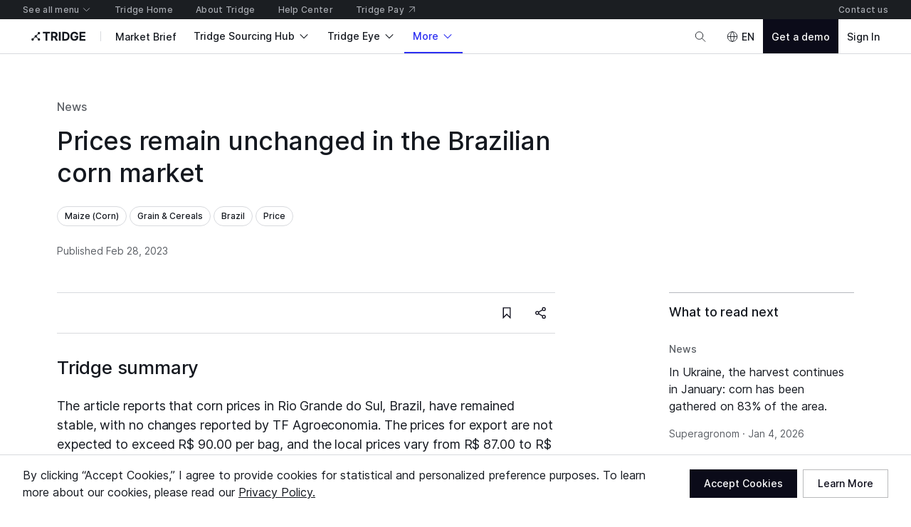

--- FILE ---
content_type: application/javascript
request_url: https://cdn-new.tridge.com/js/chunks/KLOB3GZ7.js
body_size: -23
content:
import{a as o}from"https://cdn-new.tridge.com/js/chunks/Z4YNDYCJ.js";import{c as t}from"https://cdn-new.tridge.com/js/chunks/2XDG4Z6X.js";import{w as e}from"https://cdn-new.tridge.com/js/chunks/HHI64AL2.js";e();var i=t(o),p=i;window.__REACT_LAZY_LOADED_MODULES__||(window.__REACT_LAZY_LOADED_MODULES__=[]);window.__REACT_LAZY_LOADED_MODULES__.push({"src/components/TextField":i});export{p as a};


--- FILE ---
content_type: application/javascript
request_url: https://cdn-new.tridge.com/js/chunks/ERXS3475.js
body_size: 26184
content:
import{f as i_,g as u_,h as f_,j as eo,w as Qe,y as o_}from"https://cdn-new.tridge.com/js/chunks/HHI64AL2.js";var ro=u_((Ot,ne)=>{Qe();var Uw=eo(o_());(function(){var l,io="4.17.21",Ve=200,uo="Unsupported core-js use. Try https://npms.io/search?q=ponyfill.",sn="Expected a function",fo="Invalid `variable` option passed into `_.template`",ke="__lodash_hash_undefined__",oo=500,te="__lodash_placeholder__",qn=1,yi=2,ct=4,ht=1,ee=2,an=1,nt=2,mi=4,Sn=8,gt=16,En=32,pt=64,Wn=128,Wt=256,je=512,lo=30,so="...",ao=800,co=16,Ii=1,ho=2,go=3,tt=1/0,zn=9007199254740991,po=17976931348623157e292,re=0/0,Ln=4294967295,_o=Ln-1,vo=Ln>>>1,wo=[["ary",Wn],["bind",an],["bindKey",nt],["curry",Sn],["curryRight",gt],["flip",je],["partial",En],["partialRight",pt],["rearg",Wt]],_t="[object Arguments]",ie="[object Array]",xo="[object AsyncFunction]",bt="[object Boolean]",Bt="[object Date]",Ao="[object DOMException]",ue="[object Error]",fe="[object Function]",Ri="[object GeneratorFunction]",xn="[object Map]",Pt="[object Number]",yo="[object Null]",bn="[object Object]",Si="[object Promise]",mo="[object Proxy]",Mt="[object RegExp]",An="[object Set]",Ft="[object String]",oe="[object Symbol]",Io="[object Undefined]",Dt="[object WeakMap]",Ro="[object WeakSet]",Ut="[object ArrayBuffer]",dt="[object DataView]",nr="[object Float32Array]",tr="[object Float64Array]",er="[object Int8Array]",rr="[object Int16Array]",ir="[object Int32Array]",ur="[object Uint8Array]",fr="[object Uint8ClampedArray]",or="[object Uint16Array]",lr="[object Uint32Array]",So=/\b__p \+= '';/g,Eo=/\b(__p \+=) '' \+/g,Lo=/(__e\(.*?\)|\b__t\)) \+\n'';/g,Ei=/&(?:amp|lt|gt|quot|#39);/g,Li=/[&<>"']/g,To=RegExp(Ei.source),Co=RegExp(Li.source),Oo=/<%-([\s\S]+?)%>/g,Wo=/<%([\s\S]+?)%>/g,Ti=/<%=([\s\S]+?)%>/g,bo=/\.|\[(?:[^[\]]*|(["'])(?:(?!\1)[^\\]|\\.)*?\1)\]/,Bo=/^\w*$/,Po=/[^.[\]]+|\[(?:(-?\d+(?:\.\d+)?)|(["'])((?:(?!\2)[^\\]|\\.)*?)\2)\]|(?=(?:\.|\[\])(?:\.|\[\]|$))/g,sr=/[\\^$.*+?()[\]{}|]/g,Mo=RegExp(sr.source),ar=/^\s+/,Fo=/\s/,Do=/\{(?:\n\/\* \[wrapped with .+\] \*\/)?\n?/,Uo=/\{\n\/\* \[wrapped with (.+)\] \*/,No=/,? & /,Go=/[^\x00-\x2f\x3a-\x40\x5b-\x60\x7b-\x7f]+/g,Ho=/[()=,{}\[\]\/\s]/,qo=/\\(\\)?/g,zo=/\$\{([^\\}]*(?:\\.[^\\}]*)*)\}/g,Ci=/\w*$/,Ko=/^[-+]0x[0-9a-f]+$/i,$o=/^0b[01]+$/i,Zo=/^\[object .+?Constructor\]$/,Yo=/^0o[0-7]+$/i,Xo=/^(?:0|[1-9]\d*)$/,Jo=/[\xc0-\xd6\xd8-\xf6\xf8-\xff\u0100-\u017f]/g,le=/($^)/,Qo=/['\n\r\u2028\u2029\\]/g,se="\\ud800-\\udfff",Vo="\\u0300-\\u036f",ko="\\ufe20-\\ufe2f",jo="\\u20d0-\\u20ff",Oi=Vo+ko+jo,Wi="\\u2700-\\u27bf",bi="a-z\\xdf-\\xf6\\xf8-\\xff",nl="\\xac\\xb1\\xd7\\xf7",tl="\\x00-\\x2f\\x3a-\\x40\\x5b-\\x60\\x7b-\\xbf",el="\\u2000-\\u206f",rl=" \\t\\x0b\\f\\xa0\\ufeff\\n\\r\\u2028\\u2029\\u1680\\u180e\\u2000\\u2001\\u2002\\u2003\\u2004\\u2005\\u2006\\u2007\\u2008\\u2009\\u200a\\u202f\\u205f\\u3000",Bi="A-Z\\xc0-\\xd6\\xd8-\\xde",Pi="\\ufe0e\\ufe0f",Mi=nl+tl+el+rl,cr="['\u2019]",il="["+se+"]",Fi="["+Mi+"]",ae="["+Oi+"]",Di="\\d+",ul="["+Wi+"]",Ui="["+bi+"]",Ni="[^"+se+Mi+Di+Wi+bi+Bi+"]",hr="\\ud83c[\\udffb-\\udfff]",fl="(?:"+ae+"|"+hr+")",Gi="[^"+se+"]",gr="(?:\\ud83c[\\udde6-\\uddff]){2}",pr="[\\ud800-\\udbff][\\udc00-\\udfff]",vt="["+Bi+"]",Hi="\\u200d",qi="(?:"+Ui+"|"+Ni+")",ol="(?:"+vt+"|"+Ni+")",zi="(?:"+cr+"(?:d|ll|m|re|s|t|ve))?",Ki="(?:"+cr+"(?:D|LL|M|RE|S|T|VE))?",$i=fl+"?",Zi="["+Pi+"]?",ll="(?:"+Hi+"(?:"+[Gi,gr,pr].join("|")+")"+Zi+$i+")*",sl="\\d*(?:1st|2nd|3rd|(?![123])\\dth)(?=\\b|[A-Z_])",al="\\d*(?:1ST|2ND|3RD|(?![123])\\dTH)(?=\\b|[a-z_])",Yi=Zi+$i+ll,cl="(?:"+[ul,gr,pr].join("|")+")"+Yi,hl="(?:"+[Gi+ae+"?",ae,gr,pr,il].join("|")+")",gl=RegExp(cr,"g"),pl=RegExp(ae,"g"),_r=RegExp(hr+"(?="+hr+")|"+hl+Yi,"g"),_l=RegExp([vt+"?"+Ui+"+"+zi+"(?="+[Fi,vt,"$"].join("|")+")",ol+"+"+Ki+"(?="+[Fi,vt+qi,"$"].join("|")+")",vt+"?"+qi+"+"+zi,vt+"+"+Ki,al,sl,Di,cl].join("|"),"g"),dl=RegExp("["+Hi+se+Oi+Pi+"]"),vl=/[a-z][A-Z]|[A-Z]{2}[a-z]|[0-9][a-zA-Z]|[a-zA-Z][0-9]|[^a-zA-Z0-9 ]/,wl=["Array","Buffer","DataView","Date","Error","Float32Array","Float64Array","Function","Int8Array","Int16Array","Int32Array","Map","Math","Object","Promise","RegExp","Set","String","Symbol","TypeError","Uint8Array","Uint8ClampedArray","Uint16Array","Uint32Array","WeakMap","_","clearTimeout","isFinite","parseInt","setTimeout"],xl=-1,F={};F[nr]=F[tr]=F[er]=F[rr]=F[ir]=F[ur]=F[fr]=F[or]=F[lr]=!0,F[_t]=F[ie]=F[Ut]=F[bt]=F[dt]=F[Bt]=F[ue]=F[fe]=F[xn]=F[Pt]=F[bn]=F[Mt]=F[An]=F[Ft]=F[Dt]=!1;var M={};M[_t]=M[ie]=M[Ut]=M[dt]=M[bt]=M[Bt]=M[nr]=M[tr]=M[er]=M[rr]=M[ir]=M[xn]=M[Pt]=M[bn]=M[Mt]=M[An]=M[Ft]=M[oe]=M[ur]=M[fr]=M[or]=M[lr]=!0,M[ue]=M[fe]=M[Dt]=!1;var Al={\u00C0:"A",\u00C1:"A",\u00C2:"A",\u00C3:"A",\u00C4:"A",\u00C5:"A",\u00E0:"a",\u00E1:"a",\u00E2:"a",\u00E3:"a",\u00E4:"a",\u00E5:"a",\u00C7:"C",\u00E7:"c",\u00D0:"D",\u00F0:"d",\u00C8:"E",\u00C9:"E",\u00CA:"E",\u00CB:"E",\u00E8:"e",\u00E9:"e",\u00EA:"e",\u00EB:"e",\u00CC:"I",\u00CD:"I",\u00CE:"I",\u00CF:"I",\u00EC:"i",\u00ED:"i",\u00EE:"i",\u00EF:"i",\u00D1:"N",\u00F1:"n",\u00D2:"O",\u00D3:"O",\u00D4:"O",\u00D5:"O",\u00D6:"O",\u00D8:"O",\u00F2:"o",\u00F3:"o",\u00F4:"o",\u00F5:"o",\u00F6:"o",\u00F8:"o",\u00D9:"U",\u00DA:"U",\u00DB:"U",\u00DC:"U",\u00F9:"u",\u00FA:"u",\u00FB:"u",\u00FC:"u",\u00DD:"Y",\u00FD:"y",\u00FF:"y",\u00C6:"Ae",\u00E6:"ae",\u00DE:"Th",\u00FE:"th",\u00DF:"ss",\u0100:"A",\u0102:"A",\u0104:"A",\u0101:"a",\u0103:"a",\u0105:"a",\u0106:"C",\u0108:"C",\u010A:"C",\u010C:"C",\u0107:"c",\u0109:"c",\u010B:"c",\u010D:"c",\u010E:"D",\u0110:"D",\u010F:"d",\u0111:"d",\u0112:"E",\u0114:"E",\u0116:"E",\u0118:"E",\u011A:"E",\u0113:"e",\u0115:"e",\u0117:"e",\u0119:"e",\u011B:"e",\u011C:"G",\u011E:"G",\u0120:"G",\u0122:"G",\u011D:"g",\u011F:"g",\u0121:"g",\u0123:"g",\u0124:"H",\u0126:"H",\u0125:"h",\u0127:"h",\u0128:"I",\u012A:"I",\u012C:"I",\u012E:"I",\u0130:"I",\u0129:"i",\u012B:"i",\u012D:"i",\u012F:"i",\u0131:"i",\u0134:"J",\u0135:"j",\u0136:"K",\u0137:"k",\u0138:"k",\u0139:"L",\u013B:"L",\u013D:"L",\u013F:"L",\u0141:"L",\u013A:"l",\u013C:"l",\u013E:"l",\u0140:"l",\u0142:"l",\u0143:"N",\u0145:"N",\u0147:"N",\u014A:"N",\u0144:"n",\u0146:"n",\u0148:"n",\u014B:"n",\u014C:"O",\u014E:"O",\u0150:"O",\u014D:"o",\u014F:"o",\u0151:"o",\u0154:"R",\u0156:"R",\u0158:"R",\u0155:"r",\u0157:"r",\u0159:"r",\u015A:"S",\u015C:"S",\u015E:"S",\u0160:"S",\u015B:"s",\u015D:"s",\u015F:"s",\u0161:"s",\u0162:"T",\u0164:"T",\u0166:"T",\u0163:"t",\u0165:"t",\u0167:"t",\u0168:"U",\u016A:"U",\u016C:"U",\u016E:"U",\u0170:"U",\u0172:"U",\u0169:"u",\u016B:"u",\u016D:"u",\u016F:"u",\u0171:"u",\u0173:"u",\u0174:"W",\u0175:"w",\u0176:"Y",\u0177:"y",\u0178:"Y",\u0179:"Z",\u017B:"Z",\u017D:"Z",\u017A:"z",\u017C:"z",\u017E:"z",\u0132:"IJ",\u0133:"ij",\u0152:"Oe",\u0153:"oe",\u0149:"'n",\u017F:"s"},yl={"&":"&amp;","<":"&lt;",">":"&gt;",'"':"&quot;","'":"&#39;"},ml={"&amp;":"&","&lt;":"<","&gt;":">","&quot;":'"',"&#39;":"'"},Il={"\\":"\\","'":"'","\n":"n","\r":"r","\u2028":"u2028","\u2029":"u2029"},Rl=parseFloat,Sl=parseInt,Xi=typeof window=="object"&&window&&window.Object===Object&&window,El=typeof self=="object"&&self&&self.Object===Object&&self,K=Xi||El||Function("return this")(),dr=typeof Ot=="object"&&Ot&&!Ot.nodeType&&Ot,et=dr&&typeof ne=="object"&&ne&&!ne.nodeType&&ne,Ji=et&&et.exports===dr,vr=Ji&&Xi.process,cn=function(){try{var a=et&&et.require&&et.require("util").types;return a||vr&&vr.binding&&vr.binding("util")}catch(g){}}(),Qi=cn&&cn.isArrayBuffer,Vi=cn&&cn.isDate,ki=cn&&cn.isMap,ji=cn&&cn.isRegExp,nu=cn&&cn.isSet,tu=cn&&cn.isTypedArray;function en(a,g,h){switch(h.length){case 0:return a.call(g);case 1:return a.call(g,h[0]);case 2:return a.call(g,h[0],h[1]);case 3:return a.call(g,h[0],h[1],h[2])}return a.apply(g,h)}function Ll(a,g,h,w){for(var I=-1,W=a==null?0:a.length;++I<W;){var q=a[I];g(w,q,h(q),a)}return w}function hn(a,g){for(var h=-1,w=a==null?0:a.length;++h<w&&g(a[h],h,a)!==!1;);return a}function Tl(a,g){for(var h=a==null?0:a.length;h--&&g(a[h],h,a)!==!1;);return a}function eu(a,g){for(var h=-1,w=a==null?0:a.length;++h<w;)if(!g(a[h],h,a))return!1;return!0}function Kn(a,g){for(var h=-1,w=a==null?0:a.length,I=0,W=[];++h<w;){var q=a[h];g(q,h,a)&&(W[I++]=q)}return W}function ce(a,g){var h=a==null?0:a.length;return!!h&&wt(a,g,0)>-1}function wr(a,g,h){for(var w=-1,I=a==null?0:a.length;++w<I;)if(h(g,a[w]))return!0;return!1}function D(a,g){for(var h=-1,w=a==null?0:a.length,I=Array(w);++h<w;)I[h]=g(a[h],h,a);return I}function $n(a,g){for(var h=-1,w=g.length,I=a.length;++h<w;)a[I+h]=g[h];return a}function xr(a,g,h,w){var I=-1,W=a==null?0:a.length;for(w&&W&&(h=a[++I]);++I<W;)h=g(h,a[I],I,a);return h}function Cl(a,g,h,w){var I=a==null?0:a.length;for(w&&I&&(h=a[--I]);I--;)h=g(h,a[I],I,a);return h}function Ar(a,g){for(var h=-1,w=a==null?0:a.length;++h<w;)if(g(a[h],h,a))return!0;return!1}var Ol=yr("length");function Wl(a){return a.split("")}function bl(a){return a.match(Go)||[]}function ru(a,g,h){var w;return h(a,function(I,W,q){if(g(I,W,q))return w=W,!1}),w}function he(a,g,h,w){for(var I=a.length,W=h+(w?1:-1);w?W--:++W<I;)if(g(a[W],W,a))return W;return-1}function wt(a,g,h){return g===g?Kl(a,g,h):he(a,iu,h)}function Bl(a,g,h,w){for(var I=h-1,W=a.length;++I<W;)if(w(a[I],g))return I;return-1}function iu(a){return a!==a}function uu(a,g){var h=a==null?0:a.length;return h?Ir(a,g)/h:re}function yr(a){return function(g){return g==null?l:g[a]}}function mr(a){return function(g){return a==null?l:a[g]}}function fu(a,g,h,w,I){return I(a,function(W,q,P){h=w?(w=!1,W):g(h,W,q,P)}),h}function Pl(a,g){var h=a.length;for(a.sort(g);h--;)a[h]=a[h].value;return a}function Ir(a,g){for(var h,w=-1,I=a.length;++w<I;){var W=g(a[w]);W!==l&&(h=h===l?W:h+W)}return h}function Rr(a,g){for(var h=-1,w=Array(a);++h<a;)w[h]=g(h);return w}function Ml(a,g){return D(g,function(h){return[h,a[h]]})}function ou(a){return a&&a.slice(0,cu(a)+1).replace(ar,"")}function rn(a){return function(g){return a(g)}}function Sr(a,g){return D(g,function(h){return a[h]})}function Nt(a,g){return a.has(g)}function lu(a,g){for(var h=-1,w=a.length;++h<w&&wt(g,a[h],0)>-1;);return h}function su(a,g){for(var h=a.length;h--&&wt(g,a[h],0)>-1;);return h}function Fl(a,g){for(var h=a.length,w=0;h--;)a[h]===g&&++w;return w}var Dl=mr(Al),Ul=mr(yl);function Nl(a){return"\\"+Il[a]}function Gl(a,g){return a==null?l:a[g]}function xt(a){return dl.test(a)}function Hl(a){return vl.test(a)}function ql(a){for(var g,h=[];!(g=a.next()).done;)h.push(g.value);return h}function Er(a){var g=-1,h=Array(a.size);return a.forEach(function(w,I){h[++g]=[I,w]}),h}function au(a,g){return function(h){return a(g(h))}}function Zn(a,g){for(var h=-1,w=a.length,I=0,W=[];++h<w;){var q=a[h];(q===g||q===te)&&(a[h]=te,W[I++]=h)}return W}function ge(a){var g=-1,h=Array(a.size);return a.forEach(function(w){h[++g]=w}),h}function zl(a){var g=-1,h=Array(a.size);return a.forEach(function(w){h[++g]=[w,w]}),h}function Kl(a,g,h){for(var w=h-1,I=a.length;++w<I;)if(a[w]===g)return w;return-1}function $l(a,g,h){for(var w=h+1;w--;)if(a[w]===g)return w;return w}function At(a){return xt(a)?Yl(a):Ol(a)}function yn(a){return xt(a)?Xl(a):Wl(a)}function cu(a){for(var g=a.length;g--&&Fo.test(a.charAt(g)););return g}var Zl=mr(ml);function Yl(a){for(var g=_r.lastIndex=0;_r.test(a);)++g;return g}function Xl(a){return a.match(_r)||[]}function Jl(a){return a.match(_l)||[]}var Ql=function a(g){g=g==null?K:Yn.defaults(K.Object(),g,Yn.pick(K,wl));var h=g.Array,w=g.Date,I=g.Error,W=g.Function,q=g.Math,P=g.Object,Lr=g.RegExp,Vl=g.String,gn=g.TypeError,pe=h.prototype,kl=W.prototype,yt=P.prototype,_e=g["__core-js_shared__"],de=kl.toString,B=yt.hasOwnProperty,jl=0,hu=function(){var n=/[^.]+$/.exec(_e&&_e.keys&&_e.keys.IE_PROTO||"");return n?"Symbol(src)_1."+n:""}(),ve=yt.toString,ns=de.call(P),ts=K._,es=Lr("^"+de.call(B).replace(sr,"\\$&").replace(/hasOwnProperty|(function).*?(?=\\\()| for .+?(?=\\\])/g,"$1.*?")+"$"),we=Ji?g.Buffer:l,Xn=g.Symbol,xe=g.Uint8Array,gu=we?we.allocUnsafe:l,Ae=au(P.getPrototypeOf,P),pu=P.create,_u=yt.propertyIsEnumerable,ye=pe.splice,du=Xn?Xn.isConcatSpreadable:l,Gt=Xn?Xn.iterator:l,rt=Xn?Xn.toStringTag:l,me=function(){try{var n=lt(P,"defineProperty");return n({},"",{}),n}catch(t){}}(),rs=g.clearTimeout!==K.clearTimeout&&g.clearTimeout,is=w&&w.now!==K.Date.now&&w.now,us=g.setTimeout!==K.setTimeout&&g.setTimeout,Ie=q.ceil,Re=q.floor,Tr=P.getOwnPropertySymbols,fs=we?we.isBuffer:l,vu=g.isFinite,os=pe.join,ls=au(P.keys,P),z=q.max,Y=q.min,ss=w.now,as=g.parseInt,wu=q.random,cs=pe.reverse,Cr=lt(g,"DataView"),Ht=lt(g,"Map"),Or=lt(g,"Promise"),mt=lt(g,"Set"),qt=lt(g,"WeakMap"),zt=lt(P,"create"),Se=qt&&new qt,It={},hs=st(Cr),gs=st(Ht),ps=st(Or),_s=st(mt),ds=st(qt),Ee=Xn?Xn.prototype:l,Kt=Ee?Ee.valueOf:l,xu=Ee?Ee.toString:l;function u(n){if(N(n)&&!R(n)&&!(n instanceof C)){if(n instanceof pn)return n;if(B.call(n,"__wrapped__"))return yf(n)}return new pn(n)}var Rt=function(){function n(){}return function(t){if(!U(t))return{};if(pu)return pu(t);n.prototype=t;var e=new n;return n.prototype=l,e}}();function Le(){}function pn(n,t){this.__wrapped__=n,this.__actions__=[],this.__chain__=!!t,this.__index__=0,this.__values__=l}u.templateSettings={escape:Oo,evaluate:Wo,interpolate:Ti,variable:"",imports:{_:u}},u.prototype=Le.prototype,u.prototype.constructor=u,pn.prototype=Rt(Le.prototype),pn.prototype.constructor=pn;function C(n){this.__wrapped__=n,this.__actions__=[],this.__dir__=1,this.__filtered__=!1,this.__iteratees__=[],this.__takeCount__=Ln,this.__views__=[]}function vs(){var n=new C(this.__wrapped__);return n.__actions__=k(this.__actions__),n.__dir__=this.__dir__,n.__filtered__=this.__filtered__,n.__iteratees__=k(this.__iteratees__),n.__takeCount__=this.__takeCount__,n.__views__=k(this.__views__),n}function ws(){if(this.__filtered__){var n=new C(this);n.__dir__=-1,n.__filtered__=!0}else n=this.clone(),n.__dir__*=-1;return n}function xs(){var n=this.__wrapped__.value(),t=this.__dir__,e=R(n),r=t<0,i=e?n.length:0,f=Wa(0,i,this.__views__),o=f.start,s=f.end,c=s-o,p=r?s:o-1,_=this.__iteratees__,d=_.length,v=0,x=Y(c,this.__takeCount__);if(!e||!r&&i==c&&x==c)return zu(n,this.__actions__);var y=[];n:for(;c--&&v<x;){p+=t;for(var E=-1,m=n[p];++E<d;){var T=_[E],O=T.iteratee,on=T.type,V=O(m);if(on==ho)m=V;else if(!V){if(on==Ii)continue n;break n}}y[v++]=m}return y}C.prototype=Rt(Le.prototype),C.prototype.constructor=C;function it(n){var t=-1,e=n==null?0:n.length;for(this.clear();++t<e;){var r=n[t];this.set(r[0],r[1])}}function As(){this.__data__=zt?zt(null):{},this.size=0}function ys(n){var t=this.has(n)&&delete this.__data__[n];return this.size-=t?1:0,t}function ms(n){var t=this.__data__;if(zt){var e=t[n];return e===ke?l:e}return B.call(t,n)?t[n]:l}function Is(n){var t=this.__data__;return zt?t[n]!==l:B.call(t,n)}function Rs(n,t){var e=this.__data__;return this.size+=this.has(n)?0:1,e[n]=zt&&t===l?ke:t,this}it.prototype.clear=As,it.prototype.delete=ys,it.prototype.get=ms,it.prototype.has=Is,it.prototype.set=Rs;function Bn(n){var t=-1,e=n==null?0:n.length;for(this.clear();++t<e;){var r=n[t];this.set(r[0],r[1])}}function Ss(){this.__data__=[],this.size=0}function Es(n){var t=this.__data__,e=Te(t,n);if(e<0)return!1;var r=t.length-1;return e==r?t.pop():ye.call(t,e,1),--this.size,!0}function Ls(n){var t=this.__data__,e=Te(t,n);return e<0?l:t[e][1]}function Ts(n){return Te(this.__data__,n)>-1}function Cs(n,t){var e=this.__data__,r=Te(e,n);return r<0?(++this.size,e.push([n,t])):e[r][1]=t,this}Bn.prototype.clear=Ss,Bn.prototype.delete=Es,Bn.prototype.get=Ls,Bn.prototype.has=Ts,Bn.prototype.set=Cs;function Pn(n){var t=-1,e=n==null?0:n.length;for(this.clear();++t<e;){var r=n[t];this.set(r[0],r[1])}}function Os(){this.size=0,this.__data__={hash:new it,map:new(Ht||Bn),string:new it}}function Ws(n){var t=Ge(this,n).delete(n);return this.size-=t?1:0,t}function bs(n){return Ge(this,n).get(n)}function Bs(n){return Ge(this,n).has(n)}function Ps(n,t){var e=Ge(this,n),r=e.size;return e.set(n,t),this.size+=e.size==r?0:1,this}Pn.prototype.clear=Os,Pn.prototype.delete=Ws,Pn.prototype.get=bs,Pn.prototype.has=Bs,Pn.prototype.set=Ps;function ut(n){var t=-1,e=n==null?0:n.length;for(this.__data__=new Pn;++t<e;)this.add(n[t])}function Ms(n){return this.__data__.set(n,ke),this}function Fs(n){return this.__data__.has(n)}ut.prototype.add=ut.prototype.push=Ms,ut.prototype.has=Fs;function mn(n){var t=this.__data__=new Bn(n);this.size=t.size}function Ds(){this.__data__=new Bn,this.size=0}function Us(n){var t=this.__data__,e=t.delete(n);return this.size=t.size,e}function Ns(n){return this.__data__.get(n)}function Gs(n){return this.__data__.has(n)}function Hs(n,t){var e=this.__data__;if(e instanceof Bn){var r=e.__data__;if(!Ht||r.length<Ve-1)return r.push([n,t]),this.size=++e.size,this;e=this.__data__=new Pn(r)}return e.set(n,t),this.size=e.size,this}mn.prototype.clear=Ds,mn.prototype.delete=Us,mn.prototype.get=Ns,mn.prototype.has=Gs,mn.prototype.set=Hs;function Au(n,t){var e=R(n),r=!e&&at(n),i=!e&&!r&&jn(n),f=!e&&!r&&!i&&Tt(n),o=e||r||i||f,s=o?Rr(n.length,Vl):[],c=s.length;for(var p in n)(t||B.call(n,p))&&!(o&&(p=="length"||i&&(p=="offset"||p=="parent")||f&&(p=="buffer"||p=="byteLength"||p=="byteOffset")||Un(p,c)))&&s.push(p);return s}function yu(n){var t=n.length;return t?n[Hr(0,t-1)]:l}function qs(n,t){return He(k(n),ft(t,0,n.length))}function zs(n){return He(k(n))}function Wr(n,t,e){(e!==l&&!In(n[t],e)||e===l&&!(t in n))&&Mn(n,t,e)}function $t(n,t,e){var r=n[t];(!(B.call(n,t)&&In(r,e))||e===l&&!(t in n))&&Mn(n,t,e)}function Te(n,t){for(var e=n.length;e--;)if(In(n[e][0],t))return e;return-1}function Ks(n,t,e,r){return Jn(n,function(i,f,o){t(r,i,e(i),o)}),r}function mu(n,t){return n&&Cn(t,$(t),n)}function $s(n,t){return n&&Cn(t,nn(t),n)}function Mn(n,t,e){t=="__proto__"&&me?me(n,t,{configurable:!0,enumerable:!0,value:e,writable:!0}):n[t]=e}function br(n,t){for(var e=-1,r=t.length,i=h(r),f=n==null;++e<r;)i[e]=f?l:hi(n,t[e]);return i}function ft(n,t,e){return n===n&&(e!==l&&(n=n<=e?n:e),t!==l&&(n=n>=t?n:t)),n}function _n(n,t,e,r,i,f){var o,s=t&qn,c=t&yi,p=t&ct;if(e&&(o=i?e(n,r,i,f):e(n)),o!==l)return o;if(!U(n))return n;var _=R(n);if(_){if(o=Ba(n),!s)return k(n,o)}else{var d=X(n),v=d==fe||d==Ri;if(jn(n))return Zu(n,s);if(d==bn||d==_t||v&&!i){if(o=c||v?{}:hf(n),!s)return c?ma(n,$s(o,n)):ya(n,mu(o,n))}else{if(!M[d])return i?n:{};o=Pa(n,d,s)}}f||(f=new mn);var x=f.get(n);if(x)return x;f.set(n,o),Hf(n)?n.forEach(function(m){o.add(_n(m,t,e,m,n,f))}):Nf(n)&&n.forEach(function(m,T){o.set(T,_n(m,t,e,T,n,f))});var y=p?c?kr:Vr:c?nn:$,E=_?l:y(n);return hn(E||n,function(m,T){E&&(T=m,m=n[T]),$t(o,T,_n(m,t,e,T,n,f))}),o}function Zs(n){var t=$(n);return function(e){return Iu(e,n,t)}}function Iu(n,t,e){var r=e.length;if(n==null)return!r;for(n=P(n);r--;){var i=e[r],f=t[i],o=n[i];if(o===l&&!(i in n)||!f(o))return!1}return!0}function Ru(n,t,e){if(typeof n!="function")throw new gn(sn);return kt(function(){n.apply(l,e)},t)}function Zt(n,t,e,r){var i=-1,f=ce,o=!0,s=n.length,c=[],p=t.length;if(!s)return c;e&&(t=D(t,rn(e))),r?(f=wr,o=!1):t.length>=Ve&&(f=Nt,o=!1,t=new ut(t));n:for(;++i<s;){var _=n[i],d=e==null?_:e(_);if(_=r||_!==0?_:0,o&&d===d){for(var v=p;v--;)if(t[v]===d)continue n;c.push(_)}else f(t,d,r)||c.push(_)}return c}var Jn=Vu(Tn),Su=Vu(Pr,!0);function Ys(n,t){var e=!0;return Jn(n,function(r,i,f){return e=!!t(r,i,f),e}),e}function Ce(n,t,e){for(var r=-1,i=n.length;++r<i;){var f=n[r],o=t(f);if(o!=null&&(s===l?o===o&&!fn(o):e(o,s)))var s=o,c=f}return c}function Xs(n,t,e,r){var i=n.length;for(e=S(e),e<0&&(e=-e>i?0:i+e),r=r===l||r>i?i:S(r),r<0&&(r+=i),r=e>r?0:zf(r);e<r;)n[e++]=t;return n}function Eu(n,t){var e=[];return Jn(n,function(r,i,f){t(r,i,f)&&e.push(r)}),e}function Z(n,t,e,r,i){var f=-1,o=n.length;for(e||(e=Fa),i||(i=[]);++f<o;){var s=n[f];t>0&&e(s)?t>1?Z(s,t-1,e,r,i):$n(i,s):r||(i[i.length]=s)}return i}var Br=ku(),Lu=ku(!0);function Tn(n,t){return n&&Br(n,t,$)}function Pr(n,t){return n&&Lu(n,t,$)}function Oe(n,t){return Kn(t,function(e){return Nn(n[e])})}function ot(n,t){t=Vn(t,n);for(var e=0,r=t.length;n!=null&&e<r;)n=n[On(t[e++])];return e&&e==r?n:l}function Tu(n,t,e){var r=t(n);return R(n)?r:$n(r,e(n))}function J(n){return n==null?n===l?Io:yo:rt&&rt in P(n)?Oa(n):za(n)}function Mr(n,t){return n>t}function Js(n,t){return n!=null&&B.call(n,t)}function Qs(n,t){return n!=null&&t in P(n)}function Vs(n,t,e){return n>=Y(t,e)&&n<z(t,e)}function Fr(n,t,e){for(var r=e?wr:ce,i=n[0].length,f=n.length,o=f,s=h(f),c=1/0,p=[];o--;){var _=n[o];o&&t&&(_=D(_,rn(t))),c=Y(_.length,c),s[o]=!e&&(t||i>=120&&_.length>=120)?new ut(o&&_):l}_=n[0];var d=-1,v=s[0];n:for(;++d<i&&p.length<c;){var x=_[d],y=t?t(x):x;if(x=e||x!==0?x:0,!(v?Nt(v,y):r(p,y,e))){for(o=f;--o;){var E=s[o];if(!(E?Nt(E,y):r(n[o],y,e)))continue n}v&&v.push(y),p.push(x)}}return p}function ks(n,t,e,r){return Tn(n,function(i,f,o){t(r,e(i),f,o)}),r}function Yt(n,t,e){t=Vn(t,n),n=df(n,t);var r=n==null?n:n[On(vn(t))];return r==null?l:en(r,n,e)}function Cu(n){return N(n)&&J(n)==_t}function js(n){return N(n)&&J(n)==Ut}function na(n){return N(n)&&J(n)==Bt}function Xt(n,t,e,r,i){return n===t?!0:n==null||t==null||!N(n)&&!N(t)?n!==n&&t!==t:ta(n,t,e,r,Xt,i)}function ta(n,t,e,r,i,f){var o=R(n),s=R(t),c=o?ie:X(n),p=s?ie:X(t);c=c==_t?bn:c,p=p==_t?bn:p;var _=c==bn,d=p==bn,v=c==p;if(v&&jn(n)){if(!jn(t))return!1;o=!0,_=!1}if(v&&!_)return f||(f=new mn),o||Tt(n)?sf(n,t,e,r,i,f):Ta(n,t,c,e,r,i,f);if(!(e&ht)){var x=_&&B.call(n,"__wrapped__"),y=d&&B.call(t,"__wrapped__");if(x||y){var E=x?n.value():n,m=y?t.value():t;return f||(f=new mn),i(E,m,e,r,f)}}return v?(f||(f=new mn),Ca(n,t,e,r,i,f)):!1}function ea(n){return N(n)&&X(n)==xn}function Dr(n,t,e,r){var i=e.length,f=i,o=!r;if(n==null)return!f;for(n=P(n);i--;){var s=e[i];if(o&&s[2]?s[1]!==n[s[0]]:!(s[0]in n))return!1}for(;++i<f;){s=e[i];var c=s[0],p=n[c],_=s[1];if(o&&s[2]){if(p===l&&!(c in n))return!1}else{var d=new mn;if(r)var v=r(p,_,c,n,t,d);if(!(v===l?Xt(_,p,ht|ee,r,d):v))return!1}}return!0}function Ou(n){if(!U(n)||Ua(n))return!1;var t=Nn(n)?es:Zo;return t.test(st(n))}function ra(n){return N(n)&&J(n)==Mt}function ia(n){return N(n)&&X(n)==An}function ua(n){return N(n)&&Ye(n.length)&&!!F[J(n)]}function Wu(n){return typeof n=="function"?n:n==null?tn:typeof n=="object"?R(n)?Pu(n[0],n[1]):Bu(n):no(n)}function Ur(n){if(!Vt(n))return ls(n);var t=[];for(var e in P(n))B.call(n,e)&&e!="constructor"&&t.push(e);return t}function fa(n){if(!U(n))return qa(n);var t=Vt(n),e=[];for(var r in n)r=="constructor"&&(t||!B.call(n,r))||e.push(r);return e}function Nr(n,t){return n<t}function bu(n,t){var e=-1,r=j(n)?h(n.length):[];return Jn(n,function(i,f,o){r[++e]=t(i,f,o)}),r}function Bu(n){var t=ni(n);return t.length==1&&t[0][2]?pf(t[0][0],t[0][1]):function(e){return e===n||Dr(e,n,t)}}function Pu(n,t){return ei(n)&&gf(t)?pf(On(n),t):function(e){var r=hi(e,n);return r===l&&r===t?gi(e,n):Xt(t,r,ht|ee)}}function We(n,t,e,r,i){n!==t&&Br(t,function(f,o){if(i||(i=new mn),U(f))oa(n,t,o,e,We,r,i);else{var s=r?r(ii(n,o),f,o+"",n,t,i):l;s===l&&(s=f),Wr(n,o,s)}},nn)}function oa(n,t,e,r,i,f,o){var s=ii(n,e),c=ii(t,e),p=o.get(c);if(p){Wr(n,e,p);return}var _=f?f(s,c,e+"",n,t,o):l,d=_===l;if(d){var v=R(c),x=!v&&jn(c),y=!v&&!x&&Tt(c);_=c,v||x||y?R(s)?_=s:G(s)?_=k(s):x?(d=!1,_=Zu(c,!0)):y?(d=!1,_=Yu(c,!0)):_=[]:jt(c)||at(c)?(_=s,at(s)?_=Kf(s):(!U(s)||Nn(s))&&(_=hf(c))):d=!1}d&&(o.set(c,_),i(_,c,r,f,o),o.delete(c)),Wr(n,e,_)}function Mu(n,t){var e=n.length;if(e)return t+=t<0?e:0,Un(t,e)?n[t]:l}function Fu(n,t,e){t.length?t=D(t,function(f){return R(f)?function(o){return ot(o,f.length===1?f[0]:f)}:f}):t=[tn];var r=-1;t=D(t,rn(A()));var i=bu(n,function(f,o,s){var c=D(t,function(p){return p(f)});return{criteria:c,index:++r,value:f}});return Pl(i,function(f,o){return Aa(f,o,e)})}function la(n,t){return Du(n,t,function(e,r){return gi(n,r)})}function Du(n,t,e){for(var r=-1,i=t.length,f={};++r<i;){var o=t[r],s=ot(n,o);e(s,o)&&Jt(f,Vn(o,n),s)}return f}function sa(n){return function(t){return ot(t,n)}}function Gr(n,t,e,r){var i=r?Bl:wt,f=-1,o=t.length,s=n;for(n===t&&(t=k(t)),e&&(s=D(n,rn(e)));++f<o;)for(var c=0,p=t[f],_=e?e(p):p;(c=i(s,_,c,r))>-1;)s!==n&&ye.call(s,c,1),ye.call(n,c,1);return n}function Uu(n,t){for(var e=n?t.length:0,r=e-1;e--;){var i=t[e];if(e==r||i!==f){var f=i;Un(i)?ye.call(n,i,1):Kr(n,i)}}return n}function Hr(n,t){return n+Re(wu()*(t-n+1))}function aa(n,t,e,r){for(var i=-1,f=z(Ie((t-n)/(e||1)),0),o=h(f);f--;)o[r?f:++i]=n,n+=e;return o}function qr(n,t){var e="";if(!n||t<1||t>zn)return e;do t%2&&(e+=n),t=Re(t/2),t&&(n+=n);while(t);return e}function L(n,t){return ui(_f(n,t,tn),n+"")}function ca(n){return yu(Ct(n))}function ha(n,t){var e=Ct(n);return He(e,ft(t,0,e.length))}function Jt(n,t,e,r){if(!U(n))return n;t=Vn(t,n);for(var i=-1,f=t.length,o=f-1,s=n;s!=null&&++i<f;){var c=On(t[i]),p=e;if(c==="__proto__"||c==="constructor"||c==="prototype")return n;if(i!=o){var _=s[c];p=r?r(_,c,s):l,p===l&&(p=U(_)?_:Un(t[i+1])?[]:{})}$t(s,c,p),s=s[c]}return n}var Nu=Se?function(n,t){return Se.set(n,t),n}:tn,ga=me?function(n,t){return me(n,"toString",{configurable:!0,enumerable:!1,value:_i(t),writable:!0})}:tn;function pa(n){return He(Ct(n))}function dn(n,t,e){var r=-1,i=n.length;t<0&&(t=-t>i?0:i+t),e=e>i?i:e,e<0&&(e+=i),i=t>e?0:e-t>>>0,t>>>=0;for(var f=h(i);++r<i;)f[r]=n[r+t];return f}function _a(n,t){var e;return Jn(n,function(r,i,f){return e=t(r,i,f),!e}),!!e}function be(n,t,e){var r=0,i=n==null?r:n.length;if(typeof t=="number"&&t===t&&i<=vo){for(;r<i;){var f=r+i>>>1,o=n[f];o!==null&&!fn(o)&&(e?o<=t:o<t)?r=f+1:i=f}return i}return zr(n,t,tn,e)}function zr(n,t,e,r){var i=0,f=n==null?0:n.length;if(f===0)return 0;t=e(t);for(var o=t!==t,s=t===null,c=fn(t),p=t===l;i<f;){var _=Re((i+f)/2),d=e(n[_]),v=d!==l,x=d===null,y=d===d,E=fn(d);if(o)var m=r||y;else p?m=y&&(r||v):s?m=y&&v&&(r||!x):c?m=y&&v&&!x&&(r||!E):x||E?m=!1:m=r?d<=t:d<t;m?i=_+1:f=_}return Y(f,_o)}function Gu(n,t){for(var e=-1,r=n.length,i=0,f=[];++e<r;){var o=n[e],s=t?t(o):o;if(!e||!In(s,c)){var c=s;f[i++]=o===0?0:o}}return f}function Hu(n){return typeof n=="number"?n:fn(n)?re:+n}function un(n){if(typeof n=="string")return n;if(R(n))return D(n,un)+"";if(fn(n))return xu?xu.call(n):"";var t=n+"";return t=="0"&&1/n==-tt?"-0":t}function Qn(n,t,e){var r=-1,i=ce,f=n.length,o=!0,s=[],c=s;if(e)o=!1,i=wr;else if(f>=Ve){var p=t?null:Ea(n);if(p)return ge(p);o=!1,i=Nt,c=new ut}else c=t?[]:s;n:for(;++r<f;){var _=n[r],d=t?t(_):_;if(_=e||_!==0?_:0,o&&d===d){for(var v=c.length;v--;)if(c[v]===d)continue n;t&&c.push(d),s.push(_)}else i(c,d,e)||(c!==s&&c.push(d),s.push(_))}return s}function Kr(n,t){return t=Vn(t,n),n=df(n,t),n==null||delete n[On(vn(t))]}function qu(n,t,e,r){return Jt(n,t,e(ot(n,t)),r)}function Be(n,t,e,r){for(var i=n.length,f=r?i:-1;(r?f--:++f<i)&&t(n[f],f,n););return e?dn(n,r?0:f,r?f+1:i):dn(n,r?f+1:0,r?i:f)}function zu(n,t){var e=n;return e instanceof C&&(e=e.value()),xr(t,function(r,i){return i.func.apply(i.thisArg,$n([r],i.args))},e)}function $r(n,t,e){var r=n.length;if(r<2)return r?Qn(n[0]):[];for(var i=-1,f=h(r);++i<r;)for(var o=n[i],s=-1;++s<r;)s!=i&&(f[i]=Zt(f[i]||o,n[s],t,e));return Qn(Z(f,1),t,e)}function Ku(n,t,e){for(var r=-1,i=n.length,f=t.length,o={};++r<i;){var s=r<f?t[r]:l;e(o,n[r],s)}return o}function Zr(n){return G(n)?n:[]}function Yr(n){return typeof n=="function"?n:tn}function Vn(n,t){return R(n)?n:ei(n,t)?[n]:Af(b(n))}var da=L;function kn(n,t,e){var r=n.length;return e=e===l?r:e,!t&&e>=r?n:dn(n,t,e)}var $u=rs||function(n){return K.clearTimeout(n)};function Zu(n,t){if(t)return n.slice();var e=n.length,r=gu?gu(e):new n.constructor(e);return n.copy(r),r}function Xr(n){var t=new n.constructor(n.byteLength);return new xe(t).set(new xe(n)),t}function va(n,t){var e=t?Xr(n.buffer):n.buffer;return new n.constructor(e,n.byteOffset,n.byteLength)}function wa(n){var t=new n.constructor(n.source,Ci.exec(n));return t.lastIndex=n.lastIndex,t}function xa(n){return Kt?P(Kt.call(n)):{}}function Yu(n,t){var e=t?Xr(n.buffer):n.buffer;return new n.constructor(e,n.byteOffset,n.length)}function Xu(n,t){if(n!==t){var e=n!==l,r=n===null,i=n===n,f=fn(n),o=t!==l,s=t===null,c=t===t,p=fn(t);if(!s&&!p&&!f&&n>t||f&&o&&c&&!s&&!p||r&&o&&c||!e&&c||!i)return 1;if(!r&&!f&&!p&&n<t||p&&e&&i&&!r&&!f||s&&e&&i||!o&&i||!c)return-1}return 0}function Aa(n,t,e){for(var r=-1,i=n.criteria,f=t.criteria,o=i.length,s=e.length;++r<o;){var c=Xu(i[r],f[r]);if(c){if(r>=s)return c;var p=e[r];return c*(p=="desc"?-1:1)}}return n.index-t.index}function Ju(n,t,e,r){for(var i=-1,f=n.length,o=e.length,s=-1,c=t.length,p=z(f-o,0),_=h(c+p),d=!r;++s<c;)_[s]=t[s];for(;++i<o;)(d||i<f)&&(_[e[i]]=n[i]);for(;p--;)_[s++]=n[i++];return _}function Qu(n,t,e,r){for(var i=-1,f=n.length,o=-1,s=e.length,c=-1,p=t.length,_=z(f-s,0),d=h(_+p),v=!r;++i<_;)d[i]=n[i];for(var x=i;++c<p;)d[x+c]=t[c];for(;++o<s;)(v||i<f)&&(d[x+e[o]]=n[i++]);return d}function k(n,t){var e=-1,r=n.length;for(t||(t=h(r));++e<r;)t[e]=n[e];return t}function Cn(n,t,e,r){var i=!e;e||(e={});for(var f=-1,o=t.length;++f<o;){var s=t[f],c=r?r(e[s],n[s],s,e,n):l;c===l&&(c=n[s]),i?Mn(e,s,c):$t(e,s,c)}return e}function ya(n,t){return Cn(n,ti(n),t)}function ma(n,t){return Cn(n,af(n),t)}function Pe(n,t){return function(e,r){var i=R(e)?Ll:Ks,f=t?t():{};return i(e,n,A(r,2),f)}}function St(n){return L(function(t,e){var r=-1,i=e.length,f=i>1?e[i-1]:l,o=i>2?e[2]:l;for(f=n.length>3&&typeof f=="function"?(i--,f):l,o&&Q(e[0],e[1],o)&&(f=i<3?l:f,i=1),t=P(t);++r<i;){var s=e[r];s&&n(t,s,r,f)}return t})}function Vu(n,t){return function(e,r){if(e==null)return e;if(!j(e))return n(e,r);for(var i=e.length,f=t?i:-1,o=P(e);(t?f--:++f<i)&&r(o[f],f,o)!==!1;);return e}}function ku(n){return function(t,e,r){for(var i=-1,f=P(t),o=r(t),s=o.length;s--;){var c=o[n?s:++i];if(e(f[c],c,f)===!1)break}return t}}function Ia(n,t,e){var r=t&an,i=Qt(n);function f(){var o=this&&this!==K&&this instanceof f?i:n;return o.apply(r?e:this,arguments)}return f}function ju(n){return function(t){t=b(t);var e=xt(t)?yn(t):l,r=e?e[0]:t.charAt(0),i=e?kn(e,1).join(""):t.slice(1);return r[n]()+i}}function Et(n){return function(t){return xr(kf(Vf(t).replace(gl,"")),n,"")}}function Qt(n){return function(){var t=arguments;switch(t.length){case 0:return new n;case 1:return new n(t[0]);case 2:return new n(t[0],t[1]);case 3:return new n(t[0],t[1],t[2]);case 4:return new n(t[0],t[1],t[2],t[3]);case 5:return new n(t[0],t[1],t[2],t[3],t[4]);case 6:return new n(t[0],t[1],t[2],t[3],t[4],t[5]);case 7:return new n(t[0],t[1],t[2],t[3],t[4],t[5],t[6])}var e=Rt(n.prototype),r=n.apply(e,t);return U(r)?r:e}}function Ra(n,t,e){var r=Qt(n);function i(){for(var f=arguments.length,o=h(f),s=f,c=Lt(i);s--;)o[s]=arguments[s];var p=f<3&&o[0]!==c&&o[f-1]!==c?[]:Zn(o,c);if(f-=p.length,f<e)return uf(n,t,Me,i.placeholder,l,o,p,l,l,e-f);var _=this&&this!==K&&this instanceof i?r:n;return en(_,this,o)}return i}function nf(n){return function(t,e,r){var i=P(t);if(!j(t)){var f=A(e,3);t=$(t),e=function(s){return f(i[s],s,i)}}var o=n(t,e,r);return o>-1?i[f?t[o]:o]:l}}function tf(n){return Dn(function(t){var e=t.length,r=e,i=pn.prototype.thru;for(n&&t.reverse();r--;){var f=t[r];if(typeof f!="function")throw new gn(sn);if(i&&!o&&Ne(f)=="wrapper")var o=new pn([],!0)}for(r=o?r:e;++r<e;){f=t[r];var s=Ne(f),c=s=="wrapper"?jr(f):l;c&&ri(c[0])&&c[1]==(Wn|Sn|En|Wt)&&!c[4].length&&c[9]==1?o=o[Ne(c[0])].apply(o,c[3]):o=f.length==1&&ri(f)?o[s]():o.thru(f)}return function(){var p=arguments,_=p[0];if(o&&p.length==1&&R(_))return o.plant(_).value();for(var d=0,v=e?t[d].apply(this,p):_;++d<e;)v=t[d].call(this,v);return v}})}function Me(n,t,e,r,i,f,o,s,c,p){var _=t&Wn,d=t&an,v=t&nt,x=t&(Sn|gt),y=t&je,E=v?l:Qt(n);function m(){for(var T=arguments.length,O=h(T),on=T;on--;)O[on]=arguments[on];if(x)var V=Lt(m),ln=Fl(O,V);if(r&&(O=Ju(O,r,i,x)),f&&(O=Qu(O,f,o,x)),T-=ln,x&&T<p){var H=Zn(O,V);return uf(n,t,Me,m.placeholder,e,O,H,s,c,p-T)}var Rn=d?e:this,Hn=v?Rn[n]:n;return T=O.length,s?O=Ka(O,s):y&&T>1&&O.reverse(),_&&c<T&&(O.length=c),this&&this!==K&&this instanceof m&&(Hn=E||Qt(Hn)),Hn.apply(Rn,O)}return m}function ef(n,t){return function(e,r){return ks(e,n,t(r),{})}}function Fe(n,t){return function(e,r){var i;if(e===l&&r===l)return t;if(e!==l&&(i=e),r!==l){if(i===l)return r;typeof e=="string"||typeof r=="string"?(e=un(e),r=un(r)):(e=Hu(e),r=Hu(r)),i=n(e,r)}return i}}function Jr(n){return Dn(function(t){return t=D(t,rn(A())),L(function(e){var r=this;return n(t,function(i){return en(i,r,e)})})})}function De(n,t){t=t===l?" ":un(t);var e=t.length;if(e<2)return e?qr(t,n):t;var r=qr(t,Ie(n/At(t)));return xt(t)?kn(yn(r),0,n).join(""):r.slice(0,n)}function Sa(n,t,e,r){var i=t&an,f=Qt(n);function o(){for(var s=-1,c=arguments.length,p=-1,_=r.length,d=h(_+c),v=this&&this!==K&&this instanceof o?f:n;++p<_;)d[p]=r[p];for(;c--;)d[p++]=arguments[++s];return en(v,i?e:this,d)}return o}function rf(n){return function(t,e,r){return r&&typeof r!="number"&&Q(t,e,r)&&(e=r=l),t=Gn(t),e===l?(e=t,t=0):e=Gn(e),r=r===l?t<e?1:-1:Gn(r),aa(t,e,r,n)}}function Ue(n){return function(t,e){return typeof t=="string"&&typeof e=="string"||(t=wn(t),e=wn(e)),n(t,e)}}function uf(n,t,e,r,i,f,o,s,c,p){var _=t&Sn,d=_?o:l,v=_?l:o,x=_?f:l,y=_?l:f;t|=_?En:pt,t&=~(_?pt:En),t&mi||(t&=~(an|nt));var E=[n,t,i,x,d,y,v,s,c,p],m=e.apply(l,E);return ri(n)&&vf(m,E),m.placeholder=r,wf(m,n,t)}function Qr(n){var t=q[n];return function(e,r){if(e=wn(e),r=r==null?0:Y(S(r),292),r&&vu(e)){var i=(b(e)+"e").split("e"),f=t(i[0]+"e"+(+i[1]+r));return i=(b(f)+"e").split("e"),+(i[0]+"e"+(+i[1]-r))}return t(e)}}var Ea=mt&&1/ge(new mt([,-0]))[1]==tt?function(n){return new mt(n)}:wi;function ff(n){return function(t){var e=X(t);return e==xn?Er(t):e==An?zl(t):Ml(t,n(t))}}function Fn(n,t,e,r,i,f,o,s){var c=t&nt;if(!c&&typeof n!="function")throw new gn(sn);var p=r?r.length:0;if(p||(t&=~(En|pt),r=i=l),o=o===l?o:z(S(o),0),s=s===l?s:S(s),p-=i?i.length:0,t&pt){var _=r,d=i;r=i=l}var v=c?l:jr(n),x=[n,t,e,r,i,_,d,f,o,s];if(v&&Ha(x,v),n=x[0],t=x[1],e=x[2],r=x[3],i=x[4],s=x[9]=x[9]===l?c?0:n.length:z(x[9]-p,0),!s&&t&(Sn|gt)&&(t&=~(Sn|gt)),!t||t==an)var y=Ia(n,t,e);else t==Sn||t==gt?y=Ra(n,t,s):(t==En||t==(an|En))&&!i.length?y=Sa(n,t,e,r):y=Me.apply(l,x);var E=v?Nu:vf;return wf(E(y,x),n,t)}function of(n,t,e,r){return n===l||In(n,yt[e])&&!B.call(r,e)?t:n}function lf(n,t,e,r,i,f){return U(n)&&U(t)&&(f.set(t,n),We(n,t,l,lf,f),f.delete(t)),n}function La(n){return jt(n)?l:n}function sf(n,t,e,r,i,f){var o=e&ht,s=n.length,c=t.length;if(s!=c&&!(o&&c>s))return!1;var p=f.get(n),_=f.get(t);if(p&&_)return p==t&&_==n;var d=-1,v=!0,x=e&ee?new ut:l;for(f.set(n,t),f.set(t,n);++d<s;){var y=n[d],E=t[d];if(r)var m=o?r(E,y,d,t,n,f):r(y,E,d,n,t,f);if(m!==l){if(m)continue;v=!1;break}if(x){if(!Ar(t,function(T,O){if(!Nt(x,O)&&(y===T||i(y,T,e,r,f)))return x.push(O)})){v=!1;break}}else if(!(y===E||i(y,E,e,r,f))){v=!1;break}}return f.delete(n),f.delete(t),v}function Ta(n,t,e,r,i,f,o){switch(e){case dt:if(n.byteLength!=t.byteLength||n.byteOffset!=t.byteOffset)return!1;n=n.buffer,t=t.buffer;case Ut:return!(n.byteLength!=t.byteLength||!f(new xe(n),new xe(t)));case bt:case Bt:case Pt:return In(+n,+t);case ue:return n.name==t.name&&n.message==t.message;case Mt:case Ft:return n==t+"";case xn:var s=Er;case An:var c=r&ht;if(s||(s=ge),n.size!=t.size&&!c)return!1;var p=o.get(n);if(p)return p==t;r|=ee,o.set(n,t);var _=sf(s(n),s(t),r,i,f,o);return o.delete(n),_;case oe:if(Kt)return Kt.call(n)==Kt.call(t)}return!1}function Ca(n,t,e,r,i,f){var o=e&ht,s=Vr(n),c=s.length,p=Vr(t),_=p.length;if(c!=_&&!o)return!1;for(var d=c;d--;){var v=s[d];if(!(o?v in t:B.call(t,v)))return!1}var x=f.get(n),y=f.get(t);if(x&&y)return x==t&&y==n;var E=!0;f.set(n,t),f.set(t,n);for(var m=o;++d<c;){v=s[d];var T=n[v],O=t[v];if(r)var on=o?r(O,T,v,t,n,f):r(T,O,v,n,t,f);if(!(on===l?T===O||i(T,O,e,r,f):on)){E=!1;break}m||(m=v=="constructor")}if(E&&!m){var V=n.constructor,ln=t.constructor;V!=ln&&"constructor"in n&&"constructor"in t&&!(typeof V=="function"&&V instanceof V&&typeof ln=="function"&&ln instanceof ln)&&(E=!1)}return f.delete(n),f.delete(t),E}function Dn(n){return ui(_f(n,l,Rf),n+"")}function Vr(n){return Tu(n,$,ti)}function kr(n){return Tu(n,nn,af)}var jr=Se?function(n){return Se.get(n)}:wi;function Ne(n){for(var t=n.name+"",e=It[t],r=B.call(It,t)?e.length:0;r--;){var i=e[r],f=i.func;if(f==null||f==n)return i.name}return t}function Lt(n){var t=B.call(u,"placeholder")?u:n;return t.placeholder}function A(){var n=u.iteratee||di;return n=n===di?Wu:n,arguments.length?n(arguments[0],arguments[1]):n}function Ge(n,t){var e=n.__data__;return Da(t)?e[typeof t=="string"?"string":"hash"]:e.map}function ni(n){for(var t=$(n),e=t.length;e--;){var r=t[e],i=n[r];t[e]=[r,i,gf(i)]}return t}function lt(n,t){var e=Gl(n,t);return Ou(e)?e:l}function Oa(n){var t=B.call(n,rt),e=n[rt];try{n[rt]=l;var r=!0}catch(f){}var i=ve.call(n);return r&&(t?n[rt]=e:delete n[rt]),i}var ti=Tr?function(n){return n==null?[]:(n=P(n),Kn(Tr(n),function(t){return _u.call(n,t)}))}:xi,af=Tr?function(n){for(var t=[];n;)$n(t,ti(n)),n=Ae(n);return t}:xi,X=J;(Cr&&X(new Cr(new ArrayBuffer(1)))!=dt||Ht&&X(new Ht)!=xn||Or&&X(Or.resolve())!=Si||mt&&X(new mt)!=An||qt&&X(new qt)!=Dt)&&(X=function(n){var t=J(n),e=t==bn?n.constructor:l,r=e?st(e):"";if(r)switch(r){case hs:return dt;case gs:return xn;case ps:return Si;case _s:return An;case ds:return Dt}return t});function Wa(n,t,e){for(var r=-1,i=e.length;++r<i;){var f=e[r],o=f.size;switch(f.type){case"drop":n+=o;break;case"dropRight":t-=o;break;case"take":t=Y(t,n+o);break;case"takeRight":n=z(n,t-o);break}}return{start:n,end:t}}function ba(n){var t=n.match(Uo);return t?t[1].split(No):[]}function cf(n,t,e){t=Vn(t,n);for(var r=-1,i=t.length,f=!1;++r<i;){var o=On(t[r]);if(!(f=n!=null&&e(n,o)))break;n=n[o]}return f||++r!=i?f:(i=n==null?0:n.length,!!i&&Ye(i)&&Un(o,i)&&(R(n)||at(n)))}function Ba(n){var t=n.length,e=new n.constructor(t);return t&&typeof n[0]=="string"&&B.call(n,"index")&&(e.index=n.index,e.input=n.input),e}function hf(n){return typeof n.constructor=="function"&&!Vt(n)?Rt(Ae(n)):{}}function Pa(n,t,e){var r=n.constructor;switch(t){case Ut:return Xr(n);case bt:case Bt:return new r(+n);case dt:return va(n,e);case nr:case tr:case er:case rr:case ir:case ur:case fr:case or:case lr:return Yu(n,e);case xn:return new r;case Pt:case Ft:return new r(n);case Mt:return wa(n);case An:return new r;case oe:return xa(n)}}function Ma(n,t){var e=t.length;if(!e)return n;var r=e-1;return t[r]=(e>1?"& ":"")+t[r],t=t.join(e>2?", ":" "),n.replace(Do,`{
/* [wrapped with `+t+`] */
`)}function Fa(n){return R(n)||at(n)||!!(du&&n&&n[du])}function Un(n,t){var e=typeof n;return t=t==null?zn:t,!!t&&(e=="number"||e!="symbol"&&Xo.test(n))&&n>-1&&n%1==0&&n<t}function Q(n,t,e){if(!U(e))return!1;var r=typeof t;return(r=="number"?j(e)&&Un(t,e.length):r=="string"&&t in e)?In(e[t],n):!1}function ei(n,t){if(R(n))return!1;var e=typeof n;return e=="number"||e=="symbol"||e=="boolean"||n==null||fn(n)?!0:Bo.test(n)||!bo.test(n)||t!=null&&n in P(t)}function Da(n){var t=typeof n;return t=="string"||t=="number"||t=="symbol"||t=="boolean"?n!=="__proto__":n===null}function ri(n){var t=Ne(n),e=u[t];if(typeof e!="function"||!(t in C.prototype))return!1;if(n===e)return!0;var r=jr(e);return!!r&&n===r[0]}function Ua(n){return!!hu&&hu in n}var Na=_e?Nn:Ai;function Vt(n){var t=n&&n.constructor,e=typeof t=="function"&&t.prototype||yt;return n===e}function gf(n){return n===n&&!U(n)}function pf(n,t){return function(e){return e==null?!1:e[n]===t&&(t!==l||n in P(e))}}function Ga(n){var t=$e(n,function(r){return e.size===oo&&e.clear(),r}),e=t.cache;return t}function Ha(n,t){var e=n[1],r=t[1],i=e|r,f=i<(an|nt|Wn),o=r==Wn&&e==Sn||r==Wn&&e==Wt&&n[7].length<=t[8]||r==(Wn|Wt)&&t[7].length<=t[8]&&e==Sn;if(!(f||o))return n;r&an&&(n[2]=t[2],i|=e&an?0:mi);var s=t[3];if(s){var c=n[3];n[3]=c?Ju(c,s,t[4]):s,n[4]=c?Zn(n[3],te):t[4]}return s=t[5],s&&(c=n[5],n[5]=c?Qu(c,s,t[6]):s,n[6]=c?Zn(n[5],te):t[6]),s=t[7],s&&(n[7]=s),r&Wn&&(n[8]=n[8]==null?t[8]:Y(n[8],t[8])),n[9]==null&&(n[9]=t[9]),n[0]=t[0],n[1]=i,n}function qa(n){var t=[];if(n!=null)for(var e in P(n))t.push(e);return t}function za(n){return ve.call(n)}function _f(n,t,e){return t=z(t===l?n.length-1:t,0),function(){for(var r=arguments,i=-1,f=z(r.length-t,0),o=h(f);++i<f;)o[i]=r[t+i];i=-1;for(var s=h(t+1);++i<t;)s[i]=r[i];return s[t]=e(o),en(n,this,s)}}function df(n,t){return t.length<2?n:ot(n,dn(t,0,-1))}function Ka(n,t){for(var e=n.length,r=Y(t.length,e),i=k(n);r--;){var f=t[r];n[r]=Un(f,e)?i[f]:l}return n}function ii(n,t){if(!(t==="constructor"&&typeof n[t]=="function")&&t!="__proto__")return n[t]}var vf=xf(Nu),kt=us||function(n,t){return K.setTimeout(n,t)},ui=xf(ga);function wf(n,t,e){var r=t+"";return ui(n,Ma(r,$a(ba(r),e)))}function xf(n){var t=0,e=0;return function(){var r=ss(),i=co-(r-e);if(e=r,i>0){if(++t>=ao)return arguments[0]}else t=0;return n.apply(l,arguments)}}function He(n,t){var e=-1,r=n.length,i=r-1;for(t=t===l?r:t;++e<t;){var f=Hr(e,i),o=n[f];n[f]=n[e],n[e]=o}return n.length=t,n}var Af=Ga(function(n){var t=[];return n.charCodeAt(0)===46&&t.push(""),n.replace(Po,function(e,r,i,f){t.push(i?f.replace(qo,"$1"):r||e)}),t});function On(n){if(typeof n=="string"||fn(n))return n;var t=n+"";return t=="0"&&1/n==-tt?"-0":t}function st(n){if(n!=null){try{return de.call(n)}catch(t){}try{return n+""}catch(t){}}return""}function $a(n,t){return hn(wo,function(e){var r="_."+e[0];t&e[1]&&!ce(n,r)&&n.push(r)}),n.sort()}function yf(n){if(n instanceof C)return n.clone();var t=new pn(n.__wrapped__,n.__chain__);return t.__actions__=k(n.__actions__),t.__index__=n.__index__,t.__values__=n.__values__,t}function Za(n,t,e){(e?Q(n,t,e):t===l)?t=1:t=z(S(t),0);var r=n==null?0:n.length;if(!r||t<1)return[];for(var i=0,f=0,o=h(Ie(r/t));i<r;)o[f++]=dn(n,i,i+=t);return o}function Ya(n){for(var t=-1,e=n==null?0:n.length,r=0,i=[];++t<e;){var f=n[t];f&&(i[r++]=f)}return i}function Xa(){var n=arguments.length;if(!n)return[];for(var t=h(n-1),e=arguments[0],r=n;r--;)t[r-1]=arguments[r];return $n(R(e)?k(e):[e],Z(t,1))}var Ja=L(function(n,t){return G(n)?Zt(n,Z(t,1,G,!0)):[]}),Qa=L(function(n,t){var e=vn(t);return G(e)&&(e=l),G(n)?Zt(n,Z(t,1,G,!0),A(e,2)):[]}),Va=L(function(n,t){var e=vn(t);return G(e)&&(e=l),G(n)?Zt(n,Z(t,1,G,!0),l,e):[]});function ka(n,t,e){var r=n==null?0:n.length;return r?(t=e||t===l?1:S(t),dn(n,t<0?0:t,r)):[]}function ja(n,t,e){var r=n==null?0:n.length;return r?(t=e||t===l?1:S(t),t=r-t,dn(n,0,t<0?0:t)):[]}function nc(n,t){return n&&n.length?Be(n,A(t,3),!0,!0):[]}function tc(n,t){return n&&n.length?Be(n,A(t,3),!0):[]}function ec(n,t,e,r){var i=n==null?0:n.length;return i?(e&&typeof e!="number"&&Q(n,t,e)&&(e=0,r=i),Xs(n,t,e,r)):[]}function mf(n,t,e){var r=n==null?0:n.length;if(!r)return-1;var i=e==null?0:S(e);return i<0&&(i=z(r+i,0)),he(n,A(t,3),i)}function If(n,t,e){var r=n==null?0:n.length;if(!r)return-1;var i=r-1;return e!==l&&(i=S(e),i=e<0?z(r+i,0):Y(i,r-1)),he(n,A(t,3),i,!0)}function Rf(n){var t=n==null?0:n.length;return t?Z(n,1):[]}function rc(n){var t=n==null?0:n.length;return t?Z(n,tt):[]}function ic(n,t){var e=n==null?0:n.length;return e?(t=t===l?1:S(t),Z(n,t)):[]}function uc(n){for(var t=-1,e=n==null?0:n.length,r={};++t<e;){var i=n[t];r[i[0]]=i[1]}return r}function Sf(n){return n&&n.length?n[0]:l}function fc(n,t,e){var r=n==null?0:n.length;if(!r)return-1;var i=e==null?0:S(e);return i<0&&(i=z(r+i,0)),wt(n,t,i)}function oc(n){var t=n==null?0:n.length;return t?dn(n,0,-1):[]}var lc=L(function(n){var t=D(n,Zr);return t.length&&t[0]===n[0]?Fr(t):[]}),sc=L(function(n){var t=vn(n),e=D(n,Zr);return t===vn(e)?t=l:e.pop(),e.length&&e[0]===n[0]?Fr(e,A(t,2)):[]}),ac=L(function(n){var t=vn(n),e=D(n,Zr);return t=typeof t=="function"?t:l,t&&e.pop(),e.length&&e[0]===n[0]?Fr(e,l,t):[]});function cc(n,t){return n==null?"":os.call(n,t)}function vn(n){var t=n==null?0:n.length;return t?n[t-1]:l}function hc(n,t,e){var r=n==null?0:n.length;if(!r)return-1;var i=r;return e!==l&&(i=S(e),i=i<0?z(r+i,0):Y(i,r-1)),t===t?$l(n,t,i):he(n,iu,i,!0)}function gc(n,t){return n&&n.length?Mu(n,S(t)):l}var pc=L(Ef);function Ef(n,t){return n&&n.length&&t&&t.length?Gr(n,t):n}function _c(n,t,e){return n&&n.length&&t&&t.length?Gr(n,t,A(e,2)):n}function dc(n,t,e){return n&&n.length&&t&&t.length?Gr(n,t,l,e):n}var vc=Dn(function(n,t){var e=n==null?0:n.length,r=br(n,t);return Uu(n,D(t,function(i){return Un(i,e)?+i:i}).sort(Xu)),r});function wc(n,t){var e=[];if(!(n&&n.length))return e;var r=-1,i=[],f=n.length;for(t=A(t,3);++r<f;){var o=n[r];t(o,r,n)&&(e.push(o),i.push(r))}return Uu(n,i),e}function fi(n){return n==null?n:cs.call(n)}function xc(n,t,e){var r=n==null?0:n.length;return r?(e&&typeof e!="number"&&Q(n,t,e)?(t=0,e=r):(t=t==null?0:S(t),e=e===l?r:S(e)),dn(n,t,e)):[]}function Ac(n,t){return be(n,t)}function yc(n,t,e){return zr(n,t,A(e,2))}function mc(n,t){var e=n==null?0:n.length;if(e){var r=be(n,t);if(r<e&&In(n[r],t))return r}return-1}function Ic(n,t){return be(n,t,!0)}function Rc(n,t,e){return zr(n,t,A(e,2),!0)}function Sc(n,t){var e=n==null?0:n.length;if(e){var r=be(n,t,!0)-1;if(In(n[r],t))return r}return-1}function Ec(n){return n&&n.length?Gu(n):[]}function Lc(n,t){return n&&n.length?Gu(n,A(t,2)):[]}function Tc(n){var t=n==null?0:n.length;return t?dn(n,1,t):[]}function Cc(n,t,e){return n&&n.length?(t=e||t===l?1:S(t),dn(n,0,t<0?0:t)):[]}function Oc(n,t,e){var r=n==null?0:n.length;return r?(t=e||t===l?1:S(t),t=r-t,dn(n,t<0?0:t,r)):[]}function Wc(n,t){return n&&n.length?Be(n,A(t,3),!1,!0):[]}function bc(n,t){return n&&n.length?Be(n,A(t,3)):[]}var Bc=L(function(n){return Qn(Z(n,1,G,!0))}),Pc=L(function(n){var t=vn(n);return G(t)&&(t=l),Qn(Z(n,1,G,!0),A(t,2))}),Mc=L(function(n){var t=vn(n);return t=typeof t=="function"?t:l,Qn(Z(n,1,G,!0),l,t)});function Fc(n){return n&&n.length?Qn(n):[]}function Dc(n,t){return n&&n.length?Qn(n,A(t,2)):[]}function Uc(n,t){return t=typeof t=="function"?t:l,n&&n.length?Qn(n,l,t):[]}function oi(n){if(!(n&&n.length))return[];var t=0;return n=Kn(n,function(e){if(G(e))return t=z(e.length,t),!0}),Rr(t,function(e){return D(n,yr(e))})}function Lf(n,t){if(!(n&&n.length))return[];var e=oi(n);return t==null?e:D(e,function(r){return en(t,l,r)})}var Nc=L(function(n,t){return G(n)?Zt(n,t):[]}),Gc=L(function(n){return $r(Kn(n,G))}),Hc=L(function(n){var t=vn(n);return G(t)&&(t=l),$r(Kn(n,G),A(t,2))}),qc=L(function(n){var t=vn(n);return t=typeof t=="function"?t:l,$r(Kn(n,G),l,t)}),zc=L(oi);function Kc(n,t){return Ku(n||[],t||[],$t)}function $c(n,t){return Ku(n||[],t||[],Jt)}var Zc=L(function(n){var t=n.length,e=t>1?n[t-1]:l;return e=typeof e=="function"?(n.pop(),e):l,Lf(n,e)});function Tf(n){var t=u(n);return t.__chain__=!0,t}function Yc(n,t){return t(n),n}function qe(n,t){return t(n)}var Xc=Dn(function(n){var t=n.length,e=t?n[0]:0,r=this.__wrapped__,i=function(f){return br(f,n)};return t>1||this.__actions__.length||!(r instanceof C)||!Un(e)?this.thru(i):(r=r.slice(e,+e+(t?1:0)),r.__actions__.push({func:qe,args:[i],thisArg:l}),new pn(r,this.__chain__).thru(function(f){return t&&!f.length&&f.push(l),f}))});function Jc(){return Tf(this)}function Qc(){return new pn(this.value(),this.__chain__)}function Vc(){this.__values__===l&&(this.__values__=qf(this.value()));var n=this.__index__>=this.__values__.length,t=n?l:this.__values__[this.__index__++];return{done:n,value:t}}function kc(){return this}function jc(n){for(var t,e=this;e instanceof Le;){var r=yf(e);r.__index__=0,r.__values__=l,t?i.__wrapped__=r:t=r;var i=r;e=e.__wrapped__}return i.__wrapped__=n,t}function nh(){var n=this.__wrapped__;if(n instanceof C){var t=n;return this.__actions__.length&&(t=new C(this)),t=t.reverse(),t.__actions__.push({func:qe,args:[fi],thisArg:l}),new pn(t,this.__chain__)}return this.thru(fi)}function th(){return zu(this.__wrapped__,this.__actions__)}var eh=Pe(function(n,t,e){B.call(n,e)?++n[e]:Mn(n,e,1)});function rh(n,t,e){var r=R(n)?eu:Ys;return e&&Q(n,t,e)&&(t=l),r(n,A(t,3))}function ih(n,t){var e=R(n)?Kn:Eu;return e(n,A(t,3))}var uh=nf(mf),fh=nf(If);function oh(n,t){return Z(ze(n,t),1)}function lh(n,t){return Z(ze(n,t),tt)}function sh(n,t,e){return e=e===l?1:S(e),Z(ze(n,t),e)}function Cf(n,t){var e=R(n)?hn:Jn;return e(n,A(t,3))}function Of(n,t){var e=R(n)?Tl:Su;return e(n,A(t,3))}var ah=Pe(function(n,t,e){B.call(n,e)?n[e].push(t):Mn(n,e,[t])});function ch(n,t,e,r){n=j(n)?n:Ct(n),e=e&&!r?S(e):0;var i=n.length;return e<0&&(e=z(i+e,0)),Xe(n)?e<=i&&n.indexOf(t,e)>-1:!!i&&wt(n,t,e)>-1}var hh=L(function(n,t,e){var r=-1,i=typeof t=="function",f=j(n)?h(n.length):[];return Jn(n,function(o){f[++r]=i?en(t,o,e):Yt(o,t,e)}),f}),gh=Pe(function(n,t,e){Mn(n,e,t)});function ze(n,t){var e=R(n)?D:bu;return e(n,A(t,3))}function ph(n,t,e,r){return n==null?[]:(R(t)||(t=t==null?[]:[t]),e=r?l:e,R(e)||(e=e==null?[]:[e]),Fu(n,t,e))}var _h=Pe(function(n,t,e){n[e?0:1].push(t)},function(){return[[],[]]});function dh(n,t,e){var r=R(n)?xr:fu,i=arguments.length<3;return r(n,A(t,4),e,i,Jn)}function vh(n,t,e){var r=R(n)?Cl:fu,i=arguments.length<3;return r(n,A(t,4),e,i,Su)}function wh(n,t){var e=R(n)?Kn:Eu;return e(n,Ze(A(t,3)))}function xh(n){var t=R(n)?yu:ca;return t(n)}function Ah(n,t,e){(e?Q(n,t,e):t===l)?t=1:t=S(t);var r=R(n)?qs:ha;return r(n,t)}function yh(n){var t=R(n)?zs:pa;return t(n)}function mh(n){if(n==null)return 0;if(j(n))return Xe(n)?At(n):n.length;var t=X(n);return t==xn||t==An?n.size:Ur(n).length}function Ih(n,t,e){var r=R(n)?Ar:_a;return e&&Q(n,t,e)&&(t=l),r(n,A(t,3))}var Rh=L(function(n,t){if(n==null)return[];var e=t.length;return e>1&&Q(n,t[0],t[1])?t=[]:e>2&&Q(t[0],t[1],t[2])&&(t=[t[0]]),Fu(n,Z(t,1),[])}),Ke=is||function(){return K.Date.now()};function Sh(n,t){if(typeof t!="function")throw new gn(sn);return n=S(n),function(){if(--n<1)return t.apply(this,arguments)}}function Wf(n,t,e){return t=e?l:t,t=n&&t==null?n.length:t,Fn(n,Wn,l,l,l,l,t)}function bf(n,t){var e;if(typeof t!="function")throw new gn(sn);return n=S(n),function(){return--n>0&&(e=t.apply(this,arguments)),n<=1&&(t=l),e}}var li=L(function(n,t,e){var r=an;if(e.length){var i=Zn(e,Lt(li));r|=En}return Fn(n,r,t,e,i)}),Bf=L(function(n,t,e){var r=an|nt;if(e.length){var i=Zn(e,Lt(Bf));r|=En}return Fn(t,r,n,e,i)});function Pf(n,t,e){t=e?l:t;var r=Fn(n,Sn,l,l,l,l,l,t);return r.placeholder=Pf.placeholder,r}function Mf(n,t,e){t=e?l:t;var r=Fn(n,gt,l,l,l,l,l,t);return r.placeholder=Mf.placeholder,r}function Ff(n,t,e){var r,i,f,o,s,c,p=0,_=!1,d=!1,v=!0;if(typeof n!="function")throw new gn(sn);t=wn(t)||0,U(e)&&(_=!!e.leading,d="maxWait"in e,f=d?z(wn(e.maxWait)||0,t):f,v="trailing"in e?!!e.trailing:v);function x(H){var Rn=r,Hn=i;return r=i=l,p=H,o=n.apply(Hn,Rn),o}function y(H){return p=H,s=kt(T,t),_?x(H):o}function E(H){var Rn=H-c,Hn=H-p,to=t-Rn;return d?Y(to,f-Hn):to}function m(H){var Rn=H-c,Hn=H-p;return c===l||Rn>=t||Rn<0||d&&Hn>=f}function T(){var H=Ke();if(m(H))return O(H);s=kt(T,E(H))}function O(H){return s=l,v&&r?x(H):(r=i=l,o)}function on(){s!==l&&$u(s),p=0,r=c=i=s=l}function V(){return s===l?o:O(Ke())}function ln(){var H=Ke(),Rn=m(H);if(r=arguments,i=this,c=H,Rn){if(s===l)return y(c);if(d)return $u(s),s=kt(T,t),x(c)}return s===l&&(s=kt(T,t)),o}return ln.cancel=on,ln.flush=V,ln}var Eh=L(function(n,t){return Ru(n,1,t)}),Lh=L(function(n,t,e){return Ru(n,wn(t)||0,e)});function Th(n){return Fn(n,je)}function $e(n,t){if(typeof n!="function"||t!=null&&typeof t!="function")throw new gn(sn);var e=function(){var r=arguments,i=t?t.apply(this,r):r[0],f=e.cache;if(f.has(i))return f.get(i);var o=n.apply(this,r);return e.cache=f.set(i,o)||f,o};return e.cache=new($e.Cache||Pn),e}$e.Cache=Pn;function Ze(n){if(typeof n!="function")throw new gn(sn);return function(){var t=arguments;switch(t.length){case 0:return!n.call(this);case 1:return!n.call(this,t[0]);case 2:return!n.call(this,t[0],t[1]);case 3:return!n.call(this,t[0],t[1],t[2])}return!n.apply(this,t)}}function Ch(n){return bf(2,n)}var Oh=da(function(n,t){t=t.length==1&&R(t[0])?D(t[0],rn(A())):D(Z(t,1),rn(A()));var e=t.length;return L(function(r){for(var i=-1,f=Y(r.length,e);++i<f;)r[i]=t[i].call(this,r[i]);return en(n,this,r)})}),si=L(function(n,t){var e=Zn(t,Lt(si));return Fn(n,En,l,t,e)}),Df=L(function(n,t){var e=Zn(t,Lt(Df));return Fn(n,pt,l,t,e)}),Wh=Dn(function(n,t){return Fn(n,Wt,l,l,l,t)});function bh(n,t){if(typeof n!="function")throw new gn(sn);return t=t===l?t:S(t),L(n,t)}function Bh(n,t){if(typeof n!="function")throw new gn(sn);return t=t==null?0:z(S(t),0),L(function(e){var r=e[t],i=kn(e,0,t);return r&&$n(i,r),en(n,this,i)})}function Ph(n,t,e){var r=!0,i=!0;if(typeof n!="function")throw new gn(sn);return U(e)&&(r="leading"in e?!!e.leading:r,i="trailing"in e?!!e.trailing:i),Ff(n,t,{leading:r,maxWait:t,trailing:i})}function Mh(n){return Wf(n,1)}function Fh(n,t){return si(Yr(t),n)}function Dh(){if(!arguments.length)return[];var n=arguments[0];return R(n)?n:[n]}function Uh(n){return _n(n,ct)}function Nh(n,t){return t=typeof t=="function"?t:l,_n(n,ct,t)}function Gh(n){return _n(n,qn|ct)}function Hh(n,t){return t=typeof t=="function"?t:l,_n(n,qn|ct,t)}function qh(n,t){return t==null||Iu(n,t,$(t))}function In(n,t){return n===t||n!==n&&t!==t}var zh=Ue(Mr),Kh=Ue(function(n,t){return n>=t}),at=Cu(function(){return arguments}())?Cu:function(n){return N(n)&&B.call(n,"callee")&&!_u.call(n,"callee")},R=h.isArray,$h=Qi?rn(Qi):js;function j(n){return n!=null&&Ye(n.length)&&!Nn(n)}function G(n){return N(n)&&j(n)}function Zh(n){return n===!0||n===!1||N(n)&&J(n)==bt}var jn=fs||Ai,Yh=Vi?rn(Vi):na;function Xh(n){return N(n)&&n.nodeType===1&&!jt(n)}function Jh(n){if(n==null)return!0;if(j(n)&&(R(n)||typeof n=="string"||typeof n.splice=="function"||jn(n)||Tt(n)||at(n)))return!n.length;var t=X(n);if(t==xn||t==An)return!n.size;if(Vt(n))return!Ur(n).length;for(var e in n)if(B.call(n,e))return!1;return!0}function Qh(n,t){return Xt(n,t)}function Vh(n,t,e){e=typeof e=="function"?e:l;var r=e?e(n,t):l;return r===l?Xt(n,t,l,e):!!r}function ai(n){if(!N(n))return!1;var t=J(n);return t==ue||t==Ao||typeof n.message=="string"&&typeof n.name=="string"&&!jt(n)}function kh(n){return typeof n=="number"&&vu(n)}function Nn(n){if(!U(n))return!1;var t=J(n);return t==fe||t==Ri||t==xo||t==mo}function Uf(n){return typeof n=="number"&&n==S(n)}function Ye(n){return typeof n=="number"&&n>-1&&n%1==0&&n<=zn}function U(n){var t=typeof n;return n!=null&&(t=="object"||t=="function")}function N(n){return n!=null&&typeof n=="object"}var Nf=ki?rn(ki):ea;function jh(n,t){return n===t||Dr(n,t,ni(t))}function ng(n,t,e){return e=typeof e=="function"?e:l,Dr(n,t,ni(t),e)}function tg(n){return Gf(n)&&n!=+n}function eg(n){if(Na(n))throw new I(uo);return Ou(n)}function rg(n){return n===null}function ig(n){return n==null}function Gf(n){return typeof n=="number"||N(n)&&J(n)==Pt}function jt(n){if(!N(n)||J(n)!=bn)return!1;var t=Ae(n);if(t===null)return!0;var e=B.call(t,"constructor")&&t.constructor;return typeof e=="function"&&e instanceof e&&de.call(e)==ns}var ci=ji?rn(ji):ra;function ug(n){return Uf(n)&&n>=-zn&&n<=zn}var Hf=nu?rn(nu):ia;function Xe(n){return typeof n=="string"||!R(n)&&N(n)&&J(n)==Ft}function fn(n){return typeof n=="symbol"||N(n)&&J(n)==oe}var Tt=tu?rn(tu):ua;function fg(n){return n===l}function og(n){return N(n)&&X(n)==Dt}function lg(n){return N(n)&&J(n)==Ro}var sg=Ue(Nr),ag=Ue(function(n,t){return n<=t});function qf(n){if(!n)return[];if(j(n))return Xe(n)?yn(n):k(n);if(Gt&&n[Gt])return ql(n[Gt]());var t=X(n),e=t==xn?Er:t==An?ge:Ct;return e(n)}function Gn(n){if(!n)return n===0?n:0;if(n=wn(n),n===tt||n===-tt){var t=n<0?-1:1;return t*po}return n===n?n:0}function S(n){var t=Gn(n),e=t%1;return t===t?e?t-e:t:0}function zf(n){return n?ft(S(n),0,Ln):0}function wn(n){if(typeof n=="number")return n;if(fn(n))return re;if(U(n)){var t=typeof n.valueOf=="function"?n.valueOf():n;n=U(t)?t+"":t}if(typeof n!="string")return n===0?n:+n;n=ou(n);var e=$o.test(n);return e||Yo.test(n)?Sl(n.slice(2),e?2:8):Ko.test(n)?re:+n}function Kf(n){return Cn(n,nn(n))}function cg(n){return n?ft(S(n),-zn,zn):n===0?n:0}function b(n){return n==null?"":un(n)}var hg=St(function(n,t){if(Vt(t)||j(t)){Cn(t,$(t),n);return}for(var e in t)B.call(t,e)&&$t(n,e,t[e])}),$f=St(function(n,t){Cn(t,nn(t),n)}),Je=St(function(n,t,e,r){Cn(t,nn(t),n,r)}),gg=St(function(n,t,e,r){Cn(t,$(t),n,r)}),pg=Dn(br);function _g(n,t){var e=Rt(n);return t==null?e:mu(e,t)}var dg=L(function(n,t){n=P(n);var e=-1,r=t.length,i=r>2?t[2]:l;for(i&&Q(t[0],t[1],i)&&(r=1);++e<r;)for(var f=t[e],o=nn(f),s=-1,c=o.length;++s<c;){var p=o[s],_=n[p];(_===l||In(_,yt[p])&&!B.call(n,p))&&(n[p]=f[p])}return n}),vg=L(function(n){return n.push(l,lf),en(Zf,l,n)});function wg(n,t){return ru(n,A(t,3),Tn)}function xg(n,t){return ru(n,A(t,3),Pr)}function Ag(n,t){return n==null?n:Br(n,A(t,3),nn)}function yg(n,t){return n==null?n:Lu(n,A(t,3),nn)}function mg(n,t){return n&&Tn(n,A(t,3))}function Ig(n,t){return n&&Pr(n,A(t,3))}function Rg(n){return n==null?[]:Oe(n,$(n))}function Sg(n){return n==null?[]:Oe(n,nn(n))}function hi(n,t,e){var r=n==null?l:ot(n,t);return r===l?e:r}function Eg(n,t){return n!=null&&cf(n,t,Js)}function gi(n,t){return n!=null&&cf(n,t,Qs)}var Lg=ef(function(n,t,e){t!=null&&typeof t.toString!="function"&&(t=ve.call(t)),n[t]=e},_i(tn)),Tg=ef(function(n,t,e){t!=null&&typeof t.toString!="function"&&(t=ve.call(t)),B.call(n,t)?n[t].push(e):n[t]=[e]},A),Cg=L(Yt);function $(n){return j(n)?Au(n):Ur(n)}function nn(n){return j(n)?Au(n,!0):fa(n)}function Og(n,t){var e={};return t=A(t,3),Tn(n,function(r,i,f){Mn(e,t(r,i,f),r)}),e}function Wg(n,t){var e={};return t=A(t,3),Tn(n,function(r,i,f){Mn(e,i,t(r,i,f))}),e}var bg=St(function(n,t,e){We(n,t,e)}),Zf=St(function(n,t,e,r){We(n,t,e,r)}),Bg=Dn(function(n,t){var e={};if(n==null)return e;var r=!1;t=D(t,function(f){return f=Vn(f,n),r||(r=f.length>1),f}),Cn(n,kr(n),e),r&&(e=_n(e,qn|yi|ct,La));for(var i=t.length;i--;)Kr(e,t[i]);return e});function Pg(n,t){return Yf(n,Ze(A(t)))}var Mg=Dn(function(n,t){return n==null?{}:la(n,t)});function Yf(n,t){if(n==null)return{};var e=D(kr(n),function(r){return[r]});return t=A(t),Du(n,e,function(r,i){return t(r,i[0])})}function Fg(n,t,e){t=Vn(t,n);var r=-1,i=t.length;for(i||(i=1,n=l);++r<i;){var f=n==null?l:n[On(t[r])];f===l&&(r=i,f=e),n=Nn(f)?f.call(n):f}return n}function Dg(n,t,e){return n==null?n:Jt(n,t,e)}function Ug(n,t,e,r){return r=typeof r=="function"?r:l,n==null?n:Jt(n,t,e,r)}var Xf=ff($),Jf=ff(nn);function Ng(n,t,e){var r=R(n),i=r||jn(n)||Tt(n);if(t=A(t,4),e==null){var f=n&&n.constructor;i?e=r?new f:[]:U(n)?e=Nn(f)?Rt(Ae(n)):{}:e={}}return(i?hn:Tn)(n,function(o,s,c){return t(e,o,s,c)}),e}function Gg(n,t){return n==null?!0:Kr(n,t)}function Hg(n,t,e){return n==null?n:qu(n,t,Yr(e))}function qg(n,t,e,r){return r=typeof r=="function"?r:l,n==null?n:qu(n,t,Yr(e),r)}function Ct(n){return n==null?[]:Sr(n,$(n))}function zg(n){return n==null?[]:Sr(n,nn(n))}function Kg(n,t,e){return e===l&&(e=t,t=l),e!==l&&(e=wn(e),e=e===e?e:0),t!==l&&(t=wn(t),t=t===t?t:0),ft(wn(n),t,e)}function $g(n,t,e){return t=Gn(t),e===l?(e=t,t=0):e=Gn(e),n=wn(n),Vs(n,t,e)}function Zg(n,t,e){if(e&&typeof e!="boolean"&&Q(n,t,e)&&(t=e=l),e===l&&(typeof t=="boolean"?(e=t,t=l):typeof n=="boolean"&&(e=n,n=l)),n===l&&t===l?(n=0,t=1):(n=Gn(n),t===l?(t=n,n=0):t=Gn(t)),n>t){var r=n;n=t,t=r}if(e||n%1||t%1){var i=wu();return Y(n+i*(t-n+Rl("1e-"+((i+"").length-1))),t)}return Hr(n,t)}var Yg=Et(function(n,t,e){return t=t.toLowerCase(),n+(e?Qf(t):t)});function Qf(n){return pi(b(n).toLowerCase())}function Vf(n){return n=b(n),n&&n.replace(Jo,Dl).replace(pl,"")}function Xg(n,t,e){n=b(n),t=un(t);var r=n.length;e=e===l?r:ft(S(e),0,r);var i=e;return e-=t.length,e>=0&&n.slice(e,i)==t}function Jg(n){return n=b(n),n&&Co.test(n)?n.replace(Li,Ul):n}function Qg(n){return n=b(n),n&&Mo.test(n)?n.replace(sr,"\\$&"):n}var Vg=Et(function(n,t,e){return n+(e?"-":"")+t.toLowerCase()}),kg=Et(function(n,t,e){return n+(e?" ":"")+t.toLowerCase()}),jg=ju("toLowerCase");function np(n,t,e){n=b(n),t=S(t);var r=t?At(n):0;if(!t||r>=t)return n;var i=(t-r)/2;return De(Re(i),e)+n+De(Ie(i),e)}function tp(n,t,e){n=b(n),t=S(t);var r=t?At(n):0;return t&&r<t?n+De(t-r,e):n}function ep(n,t,e){n=b(n),t=S(t);var r=t?At(n):0;return t&&r<t?De(t-r,e)+n:n}function rp(n,t,e){return e||t==null?t=0:t&&(t=+t),as(b(n).replace(ar,""),t||0)}function ip(n,t,e){return(e?Q(n,t,e):t===l)?t=1:t=S(t),qr(b(n),t)}function up(){var n=arguments,t=b(n[0]);return n.length<3?t:t.replace(n[1],n[2])}var fp=Et(function(n,t,e){return n+(e?"_":"")+t.toLowerCase()});function op(n,t,e){return e&&typeof e!="number"&&Q(n,t,e)&&(t=e=l),e=e===l?Ln:e>>>0,e?(n=b(n),n&&(typeof t=="string"||t!=null&&!ci(t))&&(t=un(t),!t&&xt(n))?kn(yn(n),0,e):n.split(t,e)):[]}var lp=Et(function(n,t,e){return n+(e?" ":"")+pi(t)});function sp(n,t,e){return n=b(n),e=e==null?0:ft(S(e),0,n.length),t=un(t),n.slice(e,e+t.length)==t}function ap(n,t,e){var r=u.templateSettings;e&&Q(n,t,e)&&(t=l),n=b(n),t=Je({},t,r,of);var i=Je({},t.imports,r.imports,of),f=$(i),o=Sr(i,f),s,c,p=0,_=t.interpolate||le,d="__p += '",v=Lr((t.escape||le).source+"|"+_.source+"|"+(_===Ti?zo:le).source+"|"+(t.evaluate||le).source+"|$","g"),x="//# sourceURL="+(B.call(t,"sourceURL")?(t.sourceURL+"").replace(/\s/g," "):"lodash.templateSources["+ ++xl+"]")+`
`;n.replace(v,function(m,T,O,on,V,ln){return O||(O=on),d+=n.slice(p,ln).replace(Qo,Nl),T&&(s=!0,d+=`' +
__e(`+T+`) +
'`),V&&(c=!0,d+=`';
`+V+`;
__p += '`),O&&(d+=`' +
((__t = (`+O+`)) == null ? '' : __t) +
'`),p=ln+m.length,m}),d+=`';
`;var y=B.call(t,"variable")&&t.variable;if(!y)d=`with (obj) {
`+d+`
}
`;else if(Ho.test(y))throw new I(fo);d=(c?d.replace(So,""):d).replace(Eo,"$1").replace(Lo,"$1;"),d="function("+(y||"obj")+`) {
`+(y?"":`obj || (obj = {});
`)+"var __t, __p = ''"+(s?", __e = _.escape":"")+(c?`, __j = Array.prototype.join;
function print() { __p += __j.call(arguments, '') }
`:`;
`)+d+`return __p
}`;var E=jf(function(){return W(f,x+"return "+d).apply(l,o)});if(E.source=d,ai(E))throw E;return E}function cp(n){return b(n).toLowerCase()}function hp(n){return b(n).toUpperCase()}function gp(n,t,e){if(n=b(n),n&&(e||t===l))return ou(n);if(!n||!(t=un(t)))return n;var r=yn(n),i=yn(t),f=lu(r,i),o=su(r,i)+1;return kn(r,f,o).join("")}function pp(n,t,e){if(n=b(n),n&&(e||t===l))return n.slice(0,cu(n)+1);if(!n||!(t=un(t)))return n;var r=yn(n),i=su(r,yn(t))+1;return kn(r,0,i).join("")}function _p(n,t,e){if(n=b(n),n&&(e||t===l))return n.replace(ar,"");if(!n||!(t=un(t)))return n;var r=yn(n),i=lu(r,yn(t));return kn(r,i).join("")}function dp(n,t){var e=lo,r=so;if(U(t)){var i="separator"in t?t.separator:i;e="length"in t?S(t.length):e,r="omission"in t?un(t.omission):r}n=b(n);var f=n.length;if(xt(n)){var o=yn(n);f=o.length}if(e>=f)return n;var s=e-At(r);if(s<1)return r;var c=o?kn(o,0,s).join(""):n.slice(0,s);if(i===l)return c+r;if(o&&(s+=c.length-s),ci(i)){if(n.slice(s).search(i)){var p,_=c;for(i.global||(i=Lr(i.source,b(Ci.exec(i))+"g")),i.lastIndex=0;p=i.exec(_);)var d=p.index;c=c.slice(0,d===l?s:d)}}else if(n.indexOf(un(i),s)!=s){var v=c.lastIndexOf(i);v>-1&&(c=c.slice(0,v))}return c+r}function vp(n){return n=b(n),n&&To.test(n)?n.replace(Ei,Zl):n}var wp=Et(function(n,t,e){return n+(e?" ":"")+t.toUpperCase()}),pi=ju("toUpperCase");function kf(n,t,e){return n=b(n),t=e?l:t,t===l?Hl(n)?Jl(n):bl(n):n.match(t)||[]}var jf=L(function(n,t){try{return en(n,l,t)}catch(e){return ai(e)?e:new I(e)}}),xp=Dn(function(n,t){return hn(t,function(e){e=On(e),Mn(n,e,li(n[e],n))}),n});function Ap(n){var t=n==null?0:n.length,e=A();return n=t?D(n,function(r){if(typeof r[1]!="function")throw new gn(sn);return[e(r[0]),r[1]]}):[],L(function(r){for(var i=-1;++i<t;){var f=n[i];if(en(f[0],this,r))return en(f[1],this,r)}})}function yp(n){return Zs(_n(n,qn))}function _i(n){return function(){return n}}function mp(n,t){return n==null||n!==n?t:n}var Ip=tf(),Rp=tf(!0);function tn(n){return n}function di(n){return Wu(typeof n=="function"?n:_n(n,qn))}function Sp(n){return Bu(_n(n,qn))}function Ep(n,t){return Pu(n,_n(t,qn))}var Lp=L(function(n,t){return function(e){return Yt(e,n,t)}}),Tp=L(function(n,t){return function(e){return Yt(n,e,t)}});function vi(n,t,e){var r=$(t),i=Oe(t,r);e==null&&!(U(t)&&(i.length||!r.length))&&(e=t,t=n,n=this,i=Oe(t,$(t)));var f=!(U(e)&&"chain"in e)||!!e.chain,o=Nn(n);return hn(i,function(s){var c=t[s];n[s]=c,o&&(n.prototype[s]=function(){var p=this.__chain__;if(f||p){var _=n(this.__wrapped__),d=_.__actions__=k(this.__actions__);return d.push({func:c,args:arguments,thisArg:n}),_.__chain__=p,_}return c.apply(n,$n([this.value()],arguments))})}),n}function Cp(){return K._===this&&(K._=ts),this}function wi(){}function Op(n){return n=S(n),L(function(t){return Mu(t,n)})}var Wp=Jr(D),bp=Jr(eu),Bp=Jr(Ar);function no(n){return ei(n)?yr(On(n)):sa(n)}function Pp(n){return function(t){return n==null?l:ot(n,t)}}var Mp=rf(),Fp=rf(!0);function xi(){return[]}function Ai(){return!1}function Dp(){return{}}function Up(){return""}function Np(){return!0}function Gp(n,t){if(n=S(n),n<1||n>zn)return[];var e=Ln,r=Y(n,Ln);t=A(t),n-=Ln;for(var i=Rr(r,t);++e<n;)t(e);return i}function Hp(n){return R(n)?D(n,On):fn(n)?[n]:k(Af(b(n)))}function qp(n){var t=++jl;return b(n)+t}var zp=Fe(function(n,t){return n+t},0),Kp=Qr("ceil"),$p=Fe(function(n,t){return n/t},1),Zp=Qr("floor");function Yp(n){return n&&n.length?Ce(n,tn,Mr):l}function Xp(n,t){return n&&n.length?Ce(n,A(t,2),Mr):l}function Jp(n){return uu(n,tn)}function Qp(n,t){return uu(n,A(t,2))}function Vp(n){return n&&n.length?Ce(n,tn,Nr):l}function kp(n,t){return n&&n.length?Ce(n,A(t,2),Nr):l}var jp=Fe(function(n,t){return n*t},1),n_=Qr("round"),t_=Fe(function(n,t){return n-t},0);function e_(n){return n&&n.length?Ir(n,tn):0}function r_(n,t){return n&&n.length?Ir(n,A(t,2)):0}return u.after=Sh,u.ary=Wf,u.assign=hg,u.assignIn=$f,u.assignInWith=Je,u.assignWith=gg,u.at=pg,u.before=bf,u.bind=li,u.bindAll=xp,u.bindKey=Bf,u.castArray=Dh,u.chain=Tf,u.chunk=Za,u.compact=Ya,u.concat=Xa,u.cond=Ap,u.conforms=yp,u.constant=_i,u.countBy=eh,u.create=_g,u.curry=Pf,u.curryRight=Mf,u.debounce=Ff,u.defaults=dg,u.defaultsDeep=vg,u.defer=Eh,u.delay=Lh,u.difference=Ja,u.differenceBy=Qa,u.differenceWith=Va,u.drop=ka,u.dropRight=ja,u.dropRightWhile=nc,u.dropWhile=tc,u.fill=ec,u.filter=ih,u.flatMap=oh,u.flatMapDeep=lh,u.flatMapDepth=sh,u.flatten=Rf,u.flattenDeep=rc,u.flattenDepth=ic,u.flip=Th,u.flow=Ip,u.flowRight=Rp,u.fromPairs=uc,u.functions=Rg,u.functionsIn=Sg,u.groupBy=ah,u.initial=oc,u.intersection=lc,u.intersectionBy=sc,u.intersectionWith=ac,u.invert=Lg,u.invertBy=Tg,u.invokeMap=hh,u.iteratee=di,u.keyBy=gh,u.keys=$,u.keysIn=nn,u.map=ze,u.mapKeys=Og,u.mapValues=Wg,u.matches=Sp,u.matchesProperty=Ep,u.memoize=$e,u.merge=bg,u.mergeWith=Zf,u.method=Lp,u.methodOf=Tp,u.mixin=vi,u.negate=Ze,u.nthArg=Op,u.omit=Bg,u.omitBy=Pg,u.once=Ch,u.orderBy=ph,u.over=Wp,u.overArgs=Oh,u.overEvery=bp,u.overSome=Bp,u.partial=si,u.partialRight=Df,u.partition=_h,u.pick=Mg,u.pickBy=Yf,u.property=no,u.propertyOf=Pp,u.pull=pc,u.pullAll=Ef,u.pullAllBy=_c,u.pullAllWith=dc,u.pullAt=vc,u.range=Mp,u.rangeRight=Fp,u.rearg=Wh,u.reject=wh,u.remove=wc,u.rest=bh,u.reverse=fi,u.sampleSize=Ah,u.set=Dg,u.setWith=Ug,u.shuffle=yh,u.slice=xc,u.sortBy=Rh,u.sortedUniq=Ec,u.sortedUniqBy=Lc,u.split=op,u.spread=Bh,u.tail=Tc,u.take=Cc,u.takeRight=Oc,u.takeRightWhile=Wc,u.takeWhile=bc,u.tap=Yc,u.throttle=Ph,u.thru=qe,u.toArray=qf,u.toPairs=Xf,u.toPairsIn=Jf,u.toPath=Hp,u.toPlainObject=Kf,u.transform=Ng,u.unary=Mh,u.union=Bc,u.unionBy=Pc,u.unionWith=Mc,u.uniq=Fc,u.uniqBy=Dc,u.uniqWith=Uc,u.unset=Gg,u.unzip=oi,u.unzipWith=Lf,u.update=Hg,u.updateWith=qg,u.values=Ct,u.valuesIn=zg,u.without=Nc,u.words=kf,u.wrap=Fh,u.xor=Gc,u.xorBy=Hc,u.xorWith=qc,u.zip=zc,u.zipObject=Kc,u.zipObjectDeep=$c,u.zipWith=Zc,u.entries=Xf,u.entriesIn=Jf,u.extend=$f,u.extendWith=Je,vi(u,u),u.add=zp,u.attempt=jf,u.camelCase=Yg,u.capitalize=Qf,u.ceil=Kp,u.clamp=Kg,u.clone=Uh,u.cloneDeep=Gh,u.cloneDeepWith=Hh,u.cloneWith=Nh,u.conformsTo=qh,u.deburr=Vf,u.defaultTo=mp,u.divide=$p,u.endsWith=Xg,u.eq=In,u.escape=Jg,u.escapeRegExp=Qg,u.every=rh,u.find=uh,u.findIndex=mf,u.findKey=wg,u.findLast=fh,u.findLastIndex=If,u.findLastKey=xg,u.floor=Zp,u.forEach=Cf,u.forEachRight=Of,u.forIn=Ag,u.forInRight=yg,u.forOwn=mg,u.forOwnRight=Ig,u.get=hi,u.gt=zh,u.gte=Kh,u.has=Eg,u.hasIn=gi,u.head=Sf,u.identity=tn,u.includes=ch,u.indexOf=fc,u.inRange=$g,u.invoke=Cg,u.isArguments=at,u.isArray=R,u.isArrayBuffer=$h,u.isArrayLike=j,u.isArrayLikeObject=G,u.isBoolean=Zh,u.isBuffer=jn,u.isDate=Yh,u.isElement=Xh,u.isEmpty=Jh,u.isEqual=Qh,u.isEqualWith=Vh,u.isError=ai,u.isFinite=kh,u.isFunction=Nn,u.isInteger=Uf,u.isLength=Ye,u.isMap=Nf,u.isMatch=jh,u.isMatchWith=ng,u.isNaN=tg,u.isNative=eg,u.isNil=ig,u.isNull=rg,u.isNumber=Gf,u.isObject=U,u.isObjectLike=N,u.isPlainObject=jt,u.isRegExp=ci,u.isSafeInteger=ug,u.isSet=Hf,u.isString=Xe,u.isSymbol=fn,u.isTypedArray=Tt,u.isUndefined=fg,u.isWeakMap=og,u.isWeakSet=lg,u.join=cc,u.kebabCase=Vg,u.last=vn,u.lastIndexOf=hc,u.lowerCase=kg,u.lowerFirst=jg,u.lt=sg,u.lte=ag,u.max=Yp,u.maxBy=Xp,u.mean=Jp,u.meanBy=Qp,u.min=Vp,u.minBy=kp,u.stubArray=xi,u.stubFalse=Ai,u.stubObject=Dp,u.stubString=Up,u.stubTrue=Np,u.multiply=jp,u.nth=gc,u.noConflict=Cp,u.noop=wi,u.now=Ke,u.pad=np,u.padEnd=tp,u.padStart=ep,u.parseInt=rp,u.random=Zg,u.reduce=dh,u.reduceRight=vh,u.repeat=ip,u.replace=up,u.result=Fg,u.round=n_,u.runInContext=a,u.sample=xh,u.size=mh,u.snakeCase=fp,u.some=Ih,u.sortedIndex=Ac,u.sortedIndexBy=yc,u.sortedIndexOf=mc,u.sortedLastIndex=Ic,u.sortedLastIndexBy=Rc,u.sortedLastIndexOf=Sc,u.startCase=lp,u.startsWith=sp,u.subtract=t_,u.sum=e_,u.sumBy=r_,u.template=ap,u.times=Gp,u.toFinite=Gn,u.toInteger=S,u.toLength=zf,u.toLower=cp,u.toNumber=wn,u.toSafeInteger=cg,u.toString=b,u.toUpper=hp,u.trim=gp,u.trimEnd=pp,u.trimStart=_p,u.truncate=dp,u.unescape=vp,u.uniqueId=qp,u.upperCase=wp,u.upperFirst=pi,u.each=Cf,u.eachRight=Of,u.first=Sf,vi(u,function(){var n={};return Tn(u,function(t,e){B.call(u.prototype,e)||(n[e]=t)}),n}(),{chain:!1}),u.VERSION=io,hn(["bind","bindKey","curry","curryRight","partial","partialRight"],function(n){u[n].placeholder=u}),hn(["drop","take"],function(n,t){C.prototype[n]=function(e){e=e===l?1:z(S(e),0);var r=this.__filtered__&&!t?new C(this):this.clone();return r.__filtered__?r.__takeCount__=Y(e,r.__takeCount__):r.__views__.push({size:Y(e,Ln),type:n+(r.__dir__<0?"Right":"")}),r},C.prototype[n+"Right"]=function(e){return this.reverse()[n](e).reverse()}}),hn(["filter","map","takeWhile"],function(n,t){var e=t+1,r=e==Ii||e==go;C.prototype[n]=function(i){var f=this.clone();return f.__iteratees__.push({iteratee:A(i,3),type:e}),f.__filtered__=f.__filtered__||r,f}}),hn(["head","last"],function(n,t){var e="take"+(t?"Right":"");C.prototype[n]=function(){return this[e](1).value()[0]}}),hn(["initial","tail"],function(n,t){var e="drop"+(t?"":"Right");C.prototype[n]=function(){return this.__filtered__?new C(this):this[e](1)}}),C.prototype.compact=function(){return this.filter(tn)},C.prototype.find=function(n){return this.filter(n).head()},C.prototype.findLast=function(n){return this.reverse().find(n)},C.prototype.invokeMap=L(function(n,t){return typeof n=="function"?new C(this):this.map(function(e){return Yt(e,n,t)})}),C.prototype.reject=function(n){return this.filter(Ze(A(n)))},C.prototype.slice=function(n,t){n=S(n);var e=this;return e.__filtered__&&(n>0||t<0)?new C(e):(n<0?e=e.takeRight(-n):n&&(e=e.drop(n)),t!==l&&(t=S(t),e=t<0?e.dropRight(-t):e.take(t-n)),e)},C.prototype.takeRightWhile=function(n){return this.reverse().takeWhile(n).reverse()},C.prototype.toArray=function(){return this.take(Ln)},Tn(C.prototype,function(n,t){var e=/^(?:filter|find|map|reject)|While$/.test(t),r=/^(?:head|last)$/.test(t),i=u[r?"take"+(t=="last"?"Right":""):t],f=r||/^find/.test(t);i&&(u.prototype[t]=function(){var o=this.__wrapped__,s=r?[1]:arguments,c=o instanceof C,p=s[0],_=c||R(o),d=function(T){var O=i.apply(u,$n([T],s));return r&&v?O[0]:O};_&&e&&typeof p=="function"&&p.length!=1&&(c=_=!1);var v=this.__chain__,x=!!this.__actions__.length,y=f&&!v,E=c&&!x;if(!f&&_){o=E?o:new C(this);var m=n.apply(o,s);return m.__actions__.push({func:qe,args:[d],thisArg:l}),new pn(m,v)}return y&&E?n.apply(this,s):(m=this.thru(d),y?r?m.value()[0]:m.value():m)})}),hn(["pop","push","shift","sort","splice","unshift"],function(n){var t=pe[n],e=/^(?:push|sort|unshift)$/.test(n)?"tap":"thru",r=/^(?:pop|shift)$/.test(n);u.prototype[n]=function(){var i=arguments;if(r&&!this.__chain__){var f=this.value();return t.apply(R(f)?f:[],i)}return this[e](function(o){return t.apply(R(o)?o:[],i)})}}),Tn(C.prototype,function(n,t){var e=u[t];if(e){var r=e.name+"";B.call(It,r)||(It[r]=[]),It[r].push({name:t,func:e})}}),It[Me(l,nt).name]=[{name:"wrapper",func:l}],C.prototype.clone=vs,C.prototype.reverse=ws,C.prototype.value=xs,u.prototype.at=Xc,u.prototype.chain=Jc,u.prototype.commit=Qc,u.prototype.next=Vc,u.prototype.plant=jc,u.prototype.reverse=nh,u.prototype.toJSON=u.prototype.valueOf=u.prototype.value=th,u.prototype.first=u.prototype.head,Gt&&(u.prototype[Gt]=kc),u},Yn=Ql();typeof define=="function"&&typeof define.amd=="object"&&define.amd?(K._=Yn,define(function(){return Yn})):et?((et.exports=Yn)._=Yn,dr._=Yn):K._=Yn}).call(Ot)});var Fw={};f_(Fw,{add:()=>wv,after:()=>Y0,ary:()=>X0,assign:()=>Fv,assignIn:()=>Dv,assignInWith:()=>Uv,assignWith:()=>Nv,at:()=>Gv,attempt:()=>iw,before:()=>J0,bind:()=>Q0,bindAll:()=>uw,bindKey:()=>V0,camelCase:()=>T1,capitalize:()=>C1,castArray:()=>dd,ceil:()=>xv,chain:()=>S1,chunk:()=>a_,clamp:()=>Bv,clone:()=>vd,cloneDeep:()=>wd,cloneDeepWith:()=>xd,cloneWith:()=>Ad,compact:()=>c_,concat:()=>h_,cond:()=>fw,conforms:()=>ow,conformsTo:()=>yd,constant:()=>lw,countBy:()=>A0,create:()=>Hv,curry:()=>k0,curryRight:()=>j0,debounce:()=>nd,deburr:()=>O1,defaultTo:()=>sw,defaults:()=>qv,defaultsDeep:()=>zv,defer:()=>td,delay:()=>ed,difference:()=>g_,differenceBy:()=>p_,differenceWith:()=>__,divide:()=>Av,drop:()=>d_,dropRight:()=>v_,dropRightWhile:()=>w_,dropWhile:()=>x_,endsWith:()=>W1,eq:()=>md,escape:()=>b1,escapeRegExp:()=>B1,every:()=>y0,fill:()=>A_,filter:()=>m0,find:()=>I0,findIndex:()=>y_,findKey:()=>Kv,findLast:()=>R0,findLastIndex:()=>m_,findLastKey:()=>$v,flatMap:()=>S0,flatMapDeep:()=>E0,flatMapDepth:()=>L0,flatten:()=>I_,flattenDeep:()=>R_,flattenDepth:()=>S_,flip:()=>rd,floor:()=>yv,flow:()=>aw,flowRight:()=>cw,forEach:()=>T0,forEachRight:()=>C0,forIn:()=>Zv,forInRight:()=>Yv,forOwn:()=>Xv,forOwnRight:()=>Jv,fromPairs:()=>E_,functions:()=>Qv,functionsIn:()=>Vv,get:()=>kv,groupBy:()=>O0,gt:()=>Id,gte:()=>Rd,has:()=>jv,hasIn:()=>n1,head:()=>L_,identity:()=>hw,inRange:()=>Pv,includes:()=>W0,indexOf:()=>T_,initial:()=>C_,intersection:()=>O_,intersectionBy:()=>W_,intersectionWith:()=>b_,invert:()=>t1,invertBy:()=>e1,invoke:()=>r1,invokeMap:()=>b0,isArguments:()=>Sd,isArray:()=>Ed,isArrayBuffer:()=>Ld,isArrayLike:()=>Td,isArrayLikeObject:()=>Cd,isBoolean:()=>Od,isBuffer:()=>Wd,isDate:()=>bd,isElement:()=>Bd,isEmpty:()=>Pd,isEqual:()=>Md,isEqualWith:()=>Fd,isError:()=>Dd,isFinite:()=>Ud,isFunction:()=>Nd,isInteger:()=>Gd,isLength:()=>Hd,isMap:()=>qd,isMatch:()=>zd,isMatchWith:()=>Kd,isNaN:()=>$d,isNative:()=>Zd,isNil:()=>Yd,isNull:()=>Xd,isNumber:()=>Jd,isObject:()=>Qd,isObjectLike:()=>Vd,isPlainObject:()=>kd,isRegExp:()=>jd,isSafeInteger:()=>nv,isSet:()=>tv,isString:()=>ev,isSymbol:()=>rv,isTypedArray:()=>iv,isUndefined:()=>uv,isWeakMap:()=>fv,isWeakSet:()=>ov,iteratee:()=>gw,join:()=>B_,kebabCase:()=>P1,keyBy:()=>B0,keys:()=>i1,keysIn:()=>u1,last:()=>P_,lastIndexOf:()=>M_,lowerCase:()=>M1,lowerFirst:()=>F1,lt:()=>lv,lte:()=>sv,map:()=>P0,mapKeys:()=>f1,mapValues:()=>o1,matches:()=>pw,matchesProperty:()=>_w,max:()=>mv,maxBy:()=>Iv,mean:()=>Rv,meanBy:()=>Sv,memoize:()=>id,merge:()=>l1,mergeWith:()=>s1,method:()=>dw,methodOf:()=>vw,min:()=>Ev,minBy:()=>Lv,mixin:()=>ww,multiply:()=>Tv,negate:()=>ud,noop:()=>xw,now:()=>Z0,nth:()=>F_,nthArg:()=>Aw,omit:()=>a1,omitBy:()=>c1,once:()=>fd,orderBy:()=>M0,over:()=>yw,overArgs:()=>od,overEvery:()=>mw,overSome:()=>Iw,pad:()=>D1,padEnd:()=>U1,padStart:()=>N1,parseInt:()=>G1,partial:()=>ld,partialRight:()=>sd,partition:()=>F0,pick:()=>h1,pickBy:()=>g1,property:()=>Rw,propertyOf:()=>Sw,pull:()=>D_,pullAll:()=>U_,pullAllBy:()=>N_,pullAllWith:()=>G_,pullAt:()=>H_,random:()=>Mv,range:()=>Ew,rangeRight:()=>Lw,rearg:()=>ad,reduce:()=>D0,reduceRight:()=>U0,reject:()=>N0,remove:()=>q_,repeat:()=>H1,replace:()=>q1,rest:()=>cd,result:()=>p1,reverse:()=>z_,round:()=>Cv,sample:()=>G0,sampleSize:()=>H0,set:()=>_1,setWith:()=>d1,shuffle:()=>q0,size:()=>z0,slice:()=>K_,snakeCase:()=>z1,some:()=>K0,sortBy:()=>$0,sortedIndex:()=>$_,sortedIndexBy:()=>Z_,sortedIndexOf:()=>Y_,sortedLastIndex:()=>X_,sortedLastIndexBy:()=>J_,sortedLastIndexOf:()=>Q_,sortedUniq:()=>V_,sortedUniqBy:()=>k_,split:()=>K1,spread:()=>hd,startCase:()=>$1,startsWith:()=>Z1,stubArray:()=>Tw,stubFalse:()=>Cw,stubObject:()=>Ow,stubString:()=>Ww,stubTrue:()=>bw,subtract:()=>Ov,sum:()=>Wv,sumBy:()=>bv,tail:()=>j_,take:()=>n0,takeRight:()=>t0,takeRightWhile:()=>e0,takeWhile:()=>r0,tap:()=>E1,template:()=>Y1,throttle:()=>gd,thru:()=>L1,times:()=>Bw,toArray:()=>av,toFinite:()=>cv,toInteger:()=>hv,toLength:()=>gv,toLower:()=>X1,toNumber:()=>pv,toPairs:()=>v1,toPairsIn:()=>w1,toPath:()=>Pw,toPlainObject:()=>_v,toSafeInteger:()=>dv,toString:()=>vv,toUpper:()=>J1,transform:()=>x1,trim:()=>Q1,trimEnd:()=>V1,trimStart:()=>k1,truncate:()=>j1,unary:()=>pd,unescape:()=>nw,union:()=>i0,unionBy:()=>u0,unionWith:()=>f0,uniq:()=>o0,uniqBy:()=>l0,uniqWith:()=>s0,uniqueId:()=>Mw,unset:()=>A1,unzip:()=>a0,unzipWith:()=>c0,update:()=>y1,updateWith:()=>m1,upperCase:()=>tw,upperFirst:()=>ew,values:()=>I1,valuesIn:()=>R1,without:()=>h0,words:()=>rw,wrap:()=>_d,xor:()=>g0,xorBy:()=>p0,xorWith:()=>_0,zip:()=>d0,zipObject:()=>v0,zipObjectDeep:()=>w0,zipWith:()=>x0});var s_,a_,c_,h_,g_,p_,__,d_,v_,w_,x_,A_,y_,m_,I_,R_,S_,E_,L_,T_,C_,O_,W_,b_,B_,P_,M_,F_,D_,U_,N_,G_,H_,q_,z_,K_,$_,Z_,Y_,X_,J_,Q_,V_,k_,j_,n0,t0,e0,r0,i0,u0,f0,o0,l0,s0,a0,c0,h0,g0,p0,_0,d0,v0,w0,x0,A0,y0,m0,I0,R0,S0,E0,L0,T0,C0,O0,W0,b0,B0,P0,M0,F0,D0,U0,N0,G0,H0,q0,z0,K0,$0,Z0,Y0,X0,J0,Q0,V0,k0,j0,nd,td,ed,rd,id,ud,fd,od,ld,sd,ad,cd,hd,gd,pd,_d,dd,vd,wd,xd,Ad,yd,md,Id,Rd,Sd,Ed,Ld,Td,Cd,Od,Wd,bd,Bd,Pd,Md,Fd,Dd,Ud,Nd,Gd,Hd,qd,zd,Kd,$d,Zd,Yd,Xd,Jd,Qd,Vd,kd,jd,nv,tv,ev,rv,iv,uv,fv,ov,lv,sv,av,cv,hv,gv,pv,_v,dv,vv,wv,xv,Av,yv,mv,Iv,Rv,Sv,Ev,Lv,Tv,Cv,Ov,Wv,bv,Bv,Pv,Mv,Fv,Dv,Uv,Nv,Gv,Hv,qv,zv,Kv,$v,Zv,Yv,Xv,Jv,Qv,Vv,kv,jv,n1,t1,e1,r1,i1,u1,f1,o1,l1,s1,a1,c1,h1,g1,p1,_1,d1,v1,w1,x1,A1,y1,m1,I1,R1,S1,E1,L1,T1,C1,O1,W1,b1,B1,P1,M1,F1,D1,U1,N1,G1,H1,q1,z1,K1,$1,Z1,Y1,X1,J1,Q1,V1,k1,j1,nw,tw,ew,rw,iw,uw,fw,ow,lw,sw,aw,cw,hw,gw,pw,_w,dw,vw,ww,xw,Aw,yw,mw,Iw,Rw,Sw,Ew,Lw,Tw,Cw,Ow,Ww,bw,Bw,Pw,Mw,Dw=i_(()=>{Qe();s_=eo(ro(),1),{chunk:a_,compact:c_,concat:h_,difference:g_,differenceBy:p_,differenceWith:__,drop:d_,dropRight:v_,dropRightWhile:w_,dropWhile:x_,fill:A_,findIndex:y_,findLastIndex:m_,flatten:I_,flattenDeep:R_,flattenDepth:S_,fromPairs:E_,head:L_,indexOf:T_,initial:C_,intersection:O_,intersectionBy:W_,intersectionWith:b_,join:B_,last:P_,lastIndexOf:M_,nth:F_,pull:D_,pullAll:U_,pullAllBy:N_,pullAllWith:G_,pullAt:H_,remove:q_,reverse:z_,slice:K_,sortedIndex:$_,sortedIndexBy:Z_,sortedIndexOf:Y_,sortedLastIndex:X_,sortedLastIndexBy:J_,sortedLastIndexOf:Q_,sortedUniq:V_,sortedUniqBy:k_,tail:j_,take:n0,takeRight:t0,takeRightWhile:e0,takeWhile:r0,union:i0,unionBy:u0,unionWith:f0,uniq:o0,uniqBy:l0,uniqWith:s0,unzip:a0,unzipWith:c0,without:h0,xor:g0,xorBy:p0,xorWith:_0,zip:d0,zipObject:v0,zipObjectDeep:w0,zipWith:x0,countBy:A0,every:y0,filter:m0,find:I0,findLast:R0,flatMap:S0,flatMapDeep:E0,flatMapDepth:L0,forEach:T0,forEachRight:C0,groupBy:O0,includes:W0,invokeMap:b0,keyBy:B0,map:P0,orderBy:M0,partition:F0,reduce:D0,reduceRight:U0,reject:N0,sample:G0,sampleSize:H0,shuffle:q0,size:z0,some:K0,sortBy:$0,now:Z0,after:Y0,ary:X0,before:J0,bind:Q0,bindKey:V0,curry:k0,curryRight:j0,debounce:nd,defer:td,delay:ed,flip:rd,memoize:id,negate:ud,once:fd,overArgs:od,partial:ld,partialRight:sd,rearg:ad,rest:cd,spread:hd,throttle:gd,unary:pd,wrap:_d,castArray:dd,clone:vd,cloneDeep:wd,cloneDeepWith:xd,cloneWith:Ad,conformsTo:yd,eq:md,gt:Id,gte:Rd,isArguments:Sd,isArray:Ed,isArrayBuffer:Ld,isArrayLike:Td,isArrayLikeObject:Cd,isBoolean:Od,isBuffer:Wd,isDate:bd,isElement:Bd,isEmpty:Pd,isEqual:Md,isEqualWith:Fd,isError:Dd,isFinite:Ud,isFunction:Nd,isInteger:Gd,isLength:Hd,isMap:qd,isMatch:zd,isMatchWith:Kd,isNaN:$d,isNative:Zd,isNil:Yd,isNull:Xd,isNumber:Jd,isObject:Qd,isObjectLike:Vd,isPlainObject:kd,isRegExp:jd,isSafeInteger:nv,isSet:tv,isString:ev,isSymbol:rv,isTypedArray:iv,isUndefined:uv,isWeakMap:fv,isWeakSet:ov,lt:lv,lte:sv,toArray:av,toFinite:cv,toInteger:hv,toLength:gv,toNumber:pv,toPlainObject:_v,toSafeInteger:dv,toString:vv,add:wv,ceil:xv,divide:Av,floor:yv,max:mv,maxBy:Iv,mean:Rv,meanBy:Sv,min:Ev,minBy:Lv,multiply:Tv,round:Cv,subtract:Ov,sum:Wv,sumBy:bv,clamp:Bv,inRange:Pv,random:Mv,assign:Fv,assignIn:Dv,assignInWith:Uv,assignWith:Nv,at:Gv,create:Hv,defaults:qv,defaultsDeep:zv,findKey:Kv,findLastKey:$v,forIn:Zv,forInRight:Yv,forOwn:Xv,forOwnRight:Jv,functions:Qv,functionsIn:Vv,get:kv,has:jv,hasIn:n1,invert:t1,invertBy:e1,invoke:r1,keys:i1,keysIn:u1,mapKeys:f1,mapValues:o1,merge:l1,mergeWith:s1,omit:a1,omitBy:c1,pick:h1,pickBy:g1,result:p1,set:_1,setWith:d1,toPairs:v1,toPairsIn:w1,transform:x1,unset:A1,update:y1,updateWith:m1,values:I1,valuesIn:R1,chain:S1,tap:E1,thru:L1,camelCase:T1,capitalize:C1,deburr:O1,endsWith:W1,escape:b1,escapeRegExp:B1,kebabCase:P1,lowerCase:M1,lowerFirst:F1,pad:D1,padEnd:U1,padStart:N1,parseInt:G1,repeat:H1,replace:q1,snakeCase:z1,split:K1,startCase:$1,startsWith:Z1,template:Y1,toLower:X1,toUpper:J1,trim:Q1,trimEnd:V1,trimStart:k1,truncate:j1,unescape:nw,upperCase:tw,upperFirst:ew,words:rw,attempt:iw,bindAll:uw,cond:fw,conforms:ow,constant:lw,defaultTo:sw,flow:aw,flowRight:cw,identity:hw,iteratee:gw,matches:pw,matchesProperty:_w,method:dw,methodOf:vw,mixin:ww,noop:xw,nthArg:Aw,over:yw,overEvery:mw,overSome:Iw,property:Rw,propertyOf:Sw,range:Ew,rangeRight:Lw,stubArray:Tw,stubFalse:Cw,stubObject:Ow,stubString:Ww,stubTrue:bw,times:Bw,toPath:Pw,uniqueId:Mw}=s_});export{ro as a,c_ as b,p_ as c,y_ as d,I_ as e,o0 as f,l0 as g,g0 as h,v0 as i,m0 as j,T0 as k,M0 as l,D0 as m,nd as n,gd as o,wd as p,Ed as q,Od as r,Pd as s,Ud as t,Nd as u,Yd as v,Jd as w,Qd as x,ev as y,mv as z,Iv as A,Lv as B,bv as C,i1 as D,c1 as E,h1 as F,g1 as G,_1 as H,I1 as I,Bw as J,Fw as K,Dw as L};
/*! Bundled license information:

lodash/lodash.js:
  (**
   * @license
   * Lodash <https://lodash.com/>
   * Copyright OpenJS Foundation and other contributors <https://openjsf.org/>
   * Released under MIT license <https://lodash.com/license>
   * Based on Underscore.js 1.8.3 <http://underscorejs.org/LICENSE>
   * Copyright Jeremy Ashkenas, DocumentCloud and Investigative Reporters & Editors
   *)
*/


--- FILE ---
content_type: application/javascript
request_url: https://cdn-new.tridge.com/js/chunks/AONIRZ4D.js
body_size: 7400
content:
import{a as he}from"https://cdn-new.tridge.com/js/chunks/JX23SX7F.js";import{a as ae}from"https://cdn-new.tridge.com/js/chunks/ZQLHQNJM.js";import{a as H}from"https://cdn-new.tridge.com/js/chunks/FPDXF2OH.js";import{a as ce}from"https://cdn-new.tridge.com/js/chunks/3MGQYSS6.js";import{a as K}from"https://cdn-new.tridge.com/js/chunks/3R72IL6W.js";import{a as J}from"https://cdn-new.tridge.com/js/chunks/HVDQGKMG.js";import{a as R}from"https://cdn-new.tridge.com/js/chunks/WA2JBMZP.js";import{c as le}from"https://cdn-new.tridge.com/js/chunks/NKTT4ACS.js";import{e as b,k as ne}from"https://cdn-new.tridge.com/js/chunks/HKPQR5NQ.js";import{a as i,b as h}from"https://cdn-new.tridge.com/js/chunks/I46IQSWS.js";import{o as X,p as L,t as ie,u as Q}from"https://cdn-new.tridge.com/js/chunks/S2EBBIIR.js";import{h as Pe,w as m}from"https://cdn-new.tridge.com/js/chunks/HHI64AL2.js";m();m();m();m();var ze=!!(typeof window!="undefined"&&window.document&&window.document.createElement),q=ze;var Y={};Pe(Y,{addClasses:()=>$e,classNamesToQuery:()=>Me,getElementDocument:()=>Re,getElementWindow:()=>We,getOptions:()=>Ae,removeClasses:()=>Te});m();function We(e){return!e||!e.ownerDocument||!e.ownerDocument.defaultView?window:e.ownerDocument.defaultView}function Re(e){return!e||!e.ownerDocument?document:e.ownerDocument}var Ae=function(e){let t={};return Array.prototype.reduce.call(e,(s,l)=>{let c=l.name.match(/data-simplebar-(.+)/);if(c){let n=c[1].replace(/\W+(.)/g,(d,a)=>a.toUpperCase());switch(l.value){case"true":s[n]=!0;break;case"false":s[n]=!1;break;case void 0:s[n]=!0;break;default:s[n]=l.value}}return s},t)};function $e(e,t){e&&e.classList.add(...t.split(" "))}function Te(e,t){e&&t.split(" ").forEach(r=>{e.classList.remove(r)})}function Me(e){return`.${e.split(" ").join(".")}`}m();var B=null,pe=null;q&&window.addEventListener("resize",()=>{pe!==window.devicePixelRatio&&(pe=window.devicePixelRatio,B=null)});var Le=()=>{if(B===null){if(typeof document=="undefined")return B=0,B;let{body:e}=document,t=document.createElement("div");t.classList.add("simplebar-hide-scrollbar"),e.appendChild(t);let r=t.getBoundingClientRect().right;e.removeChild(t),B=r}return B},ee=Le;var He=Object.defineProperty,de=Object.getOwnPropertySymbols,Be=Object.prototype.hasOwnProperty,Ve=Object.prototype.propertyIsEnumerable,fe=(e,t,r)=>t in e?He(e,t,{enumerable:!0,configurable:!0,writable:!0,value:r}):e[t]=r,ue=(e,t)=>{for(var r in t||(t={}))Be.call(t,r)&&fe(e,r,t[r]);if(de)for(var r of de(t))Ve.call(t,r)&&fe(e,r,t[r]);return e},{getElementWindow:A,getElementDocument:te,getOptions:Ie,addClasses:$,removeClasses:T,classNamesToQuery:O}=Y,g={contentEl:"simplebar-content",contentWrapper:"simplebar-content-wrapper",offset:"simplebar-offset",mask:"simplebar-mask",wrapper:"simplebar-wrapper",placeholder:"simplebar-placeholder",scrollbar:"simplebar-scrollbar",track:"simplebar-track",heightAutoObserverWrapperEl:"simplebar-height-auto-observer-wrapper",heightAutoObserverEl:"simplebar-height-auto-observer",visible:"simplebar-visible",horizontal:"simplebar-horizontal",vertical:"simplebar-vertical",hover:"simplebar-hover",dragging:"simplebar-dragging",scrolling:"simplebar-scrolling",scrollable:"simplebar-scrollable",mouseEntered:"simplebar-mouse-entered"},k=class{constructor(e,t={}){if(this.removePreventClickId=null,this.minScrollbarWidth=20,this.stopScrollDelay=175,this.isScrolling=!1,this.isMouseEntering=!1,this.scrollXTicking=!1,this.scrollYTicking=!1,this.wrapperEl=null,this.contentWrapperEl=null,this.contentEl=null,this.offsetEl=null,this.maskEl=null,this.placeholderEl=null,this.heightAutoObserverWrapperEl=null,this.heightAutoObserverEl=null,this.rtlHelpers=null,this.scrollbarWidth=0,this.resizeObserver=null,this.mutationObserver=null,this.elStyles=null,this.isRtl=null,this.mouseX=0,this.mouseY=0,this.onMouseMove=()=>{},this.onWindowResize=()=>{},this.onStopScrolling=()=>{},this.onMouseEntered=()=>{},this.onScroll=()=>{let r=A(this.el);this.scrollXTicking||(r.requestAnimationFrame(this.scrollX),this.scrollXTicking=!0),this.scrollYTicking||(r.requestAnimationFrame(this.scrollY),this.scrollYTicking=!0),this.isScrolling||(this.isScrolling=!0,$(this.el,this.classNames.scrolling)),this.showScrollbar("x"),this.showScrollbar("y"),this.onStopScrolling()},this.scrollX=()=>{this.axis.x.isOverflowing&&this.positionScrollbar("x"),this.scrollXTicking=!1},this.scrollY=()=>{this.axis.y.isOverflowing&&this.positionScrollbar("y"),this.scrollYTicking=!1},this._onStopScrolling=()=>{T(this.el,this.classNames.scrolling),this.options.autoHide&&(this.hideScrollbar("x"),this.hideScrollbar("y")),this.isScrolling=!1},this.onMouseEnter=()=>{this.isMouseEntering||($(this.el,this.classNames.mouseEntered),this.showScrollbar("x"),this.showScrollbar("y"),this.isMouseEntering=!0),this.onMouseEntered()},this._onMouseEntered=()=>{T(this.el,this.classNames.mouseEntered),this.options.autoHide&&(this.hideScrollbar("x"),this.hideScrollbar("y")),this.isMouseEntering=!1},this._onMouseMove=r=>{this.mouseX=r.clientX,this.mouseY=r.clientY,(this.axis.x.isOverflowing||this.axis.x.forceVisible)&&this.onMouseMoveForAxis("x"),(this.axis.y.isOverflowing||this.axis.y.forceVisible)&&this.onMouseMoveForAxis("y")},this.onMouseLeave=()=>{this.onMouseMove.cancel(),(this.axis.x.isOverflowing||this.axis.x.forceVisible)&&this.onMouseLeaveForAxis("x"),(this.axis.y.isOverflowing||this.axis.y.forceVisible)&&this.onMouseLeaveForAxis("y"),this.mouseX=-1,this.mouseY=-1},this._onWindowResize=()=>{this.scrollbarWidth=this.getScrollbarWidth(),this.hideNativeScrollbar()},this.onPointerEvent=r=>{if(!this.axis.x.track.el||!this.axis.y.track.el||!this.axis.x.scrollbar.el||!this.axis.y.scrollbar.el)return;let s,l;this.axis.x.track.rect=this.axis.x.track.el.getBoundingClientRect(),this.axis.y.track.rect=this.axis.y.track.el.getBoundingClientRect(),(this.axis.x.isOverflowing||this.axis.x.forceVisible)&&(s=this.isWithinBounds(this.axis.x.track.rect)),(this.axis.y.isOverflowing||this.axis.y.forceVisible)&&(l=this.isWithinBounds(this.axis.y.track.rect)),(s||l)&&((s&&this.axis.x.isOverflowing||l&&this.axis.y.isOverflowing)&&r.stopPropagation(),r.type==="pointerdown"&&r.pointerType!=="touch"&&(s&&(this.axis.x.scrollbar.rect=this.axis.x.scrollbar.el.getBoundingClientRect(),this.isWithinBounds(this.axis.x.scrollbar.rect)?this.onDragStart(r,"x"):this.onTrackClick(r,"x")),l&&(this.axis.y.scrollbar.rect=this.axis.y.scrollbar.el.getBoundingClientRect(),this.isWithinBounds(this.axis.y.scrollbar.rect)?this.onDragStart(r,"y"):this.onTrackClick(r,"y"))))},this.drag=r=>{var s,l,c,n,d,a,u,p,v,w,y;if(!this.draggedAxis||!this.contentWrapperEl)return;let o,{track:f}=this.axis[this.draggedAxis],x=(l=(s=f.rect)==null?void 0:s[this.axis[this.draggedAxis].sizeAttr])!=null?l:0,{scrollbar:E}=this.axis[this.draggedAxis],W=(n=(c=this.contentWrapperEl)==null?void 0:c[this.axis[this.draggedAxis].scrollSizeAttr])!=null?n:0,z=parseInt((a=(d=this.elStyles)==null?void 0:d[this.axis[this.draggedAxis].sizeAttr])!=null?a:"0px",10);r.preventDefault(),r.stopPropagation(),this.draggedAxis==="y"?o=r.pageY:o=r.pageX;let _=o-((p=(u=f.rect)==null?void 0:u[this.axis[this.draggedAxis].offsetAttr])!=null?p:0)-this.axis[this.draggedAxis].dragOffset;_=this.draggedAxis==="x"&&this.isRtl?((w=(v=f.rect)==null?void 0:v[this.axis[this.draggedAxis].sizeAttr])!=null?w:0)-E.size-_:_;let S=_/(x-E.size)*(W-z);this.draggedAxis==="x"&&this.isRtl&&(S=(y=k.getRtlHelpers())!=null&&y.isScrollingToNegative?-S:S),this.contentWrapperEl[this.axis[this.draggedAxis].scrollOffsetAttr]=S},this.onEndDrag=r=>{let s=te(this.el),l=A(this.el);r.preventDefault(),r.stopPropagation(),T(this.el,this.classNames.dragging),s.removeEventListener("mousemove",this.drag,!0),s.removeEventListener("mouseup",this.onEndDrag,!0),this.removePreventClickId=l.setTimeout(()=>{s.removeEventListener("click",this.preventClick,!0),s.removeEventListener("dblclick",this.preventClick,!0),this.removePreventClickId=null})},this.preventClick=r=>{r.preventDefault(),r.stopPropagation()},this.el=e,this.options=ue(ue({},k.defaultOptions),t),this.classNames=g,this.axis={x:{scrollOffsetAttr:"scrollLeft",sizeAttr:"width",scrollSizeAttr:"scrollWidth",offsetSizeAttr:"offsetWidth",offsetAttr:"left",overflowAttr:"overflowX",dragOffset:0,isOverflowing:!0,forceVisible:!1,track:{size:null,el:null,rect:null,isVisible:!1},scrollbar:{size:null,el:null,rect:null,isVisible:!1}},y:{scrollOffsetAttr:"scrollTop",sizeAttr:"height",scrollSizeAttr:"scrollHeight",offsetSizeAttr:"offsetHeight",offsetAttr:"top",overflowAttr:"overflowY",dragOffset:0,isOverflowing:!0,forceVisible:!1,track:{size:null,el:null,rect:null,isVisible:!1},scrollbar:{size:null,el:null,rect:null,isVisible:!1}}},typeof this.el!="object"||!this.el.nodeName)throw new Error(`Argument passed to SimpleBar must be an HTML element instead of ${this.el}`);this.onMouseMove=L(this._onMouseMove,64),this.onWindowResize=X(this._onWindowResize,64,{leading:!0}),this.onStopScrolling=X(this._onStopScrolling,this.stopScrollDelay),this.onMouseEntered=X(this._onMouseEntered,this.stopScrollDelay),this.init()}static getRtlHelpers(){if(k.rtlHelpers)return k.rtlHelpers;let e=document.createElement("div");e.innerHTML='<div class="simplebar-dummy-scrollbar-size"><div></div></div>';let t=e.firstElementChild,r=t==null?void 0:t.firstElementChild;if(!r)return null;document.body.appendChild(t),t.scrollLeft=0;let s=k.getOffset(t),l=k.getOffset(r);t.scrollLeft=-999;let c=k.getOffset(r);return document.body.removeChild(t),k.rtlHelpers={isScrollOriginAtZero:s.left!==l.left,isScrollingToNegative:l.left!==c.left},k.rtlHelpers}getScrollbarWidth(){try{return this.contentWrapperEl&&getComputedStyle(this.contentWrapperEl,"::-webkit-scrollbar").display==="none"||"scrollbarWidth"in document.documentElement.style||"-ms-overflow-style"in document.documentElement.style?0:ee()}catch(e){return ee()}}static getOffset(e){let t=e.getBoundingClientRect(),r=te(e),s=A(e);return{top:t.top+(s.pageYOffset||r.documentElement.scrollTop),left:t.left+(s.pageXOffset||r.documentElement.scrollLeft)}}init(){q&&(this.initDOM(),this.rtlHelpers=k.getRtlHelpers(),this.scrollbarWidth=this.getScrollbarWidth(),this.recalculate(),this.initListeners())}initDOM(){var e,t;this.wrapperEl=this.el.querySelector(O(this.classNames.wrapper)),this.contentWrapperEl=this.options.scrollableNode||this.el.querySelector(O(this.classNames.contentWrapper)),this.contentEl=this.options.contentNode||this.el.querySelector(O(this.classNames.contentEl)),this.offsetEl=this.el.querySelector(O(this.classNames.offset)),this.maskEl=this.el.querySelector(O(this.classNames.mask)),this.placeholderEl=this.findChild(this.wrapperEl,O(this.classNames.placeholder)),this.heightAutoObserverWrapperEl=this.el.querySelector(O(this.classNames.heightAutoObserverWrapperEl)),this.heightAutoObserverEl=this.el.querySelector(O(this.classNames.heightAutoObserverEl)),this.axis.x.track.el=this.findChild(this.el,`${O(this.classNames.track)}${O(this.classNames.horizontal)}`),this.axis.y.track.el=this.findChild(this.el,`${O(this.classNames.track)}${O(this.classNames.vertical)}`),this.axis.x.scrollbar.el=((e=this.axis.x.track.el)==null?void 0:e.querySelector(O(this.classNames.scrollbar)))||null,this.axis.y.scrollbar.el=((t=this.axis.y.track.el)==null?void 0:t.querySelector(O(this.classNames.scrollbar)))||null,this.options.autoHide||($(this.axis.x.scrollbar.el,this.classNames.visible),$(this.axis.y.scrollbar.el,this.classNames.visible))}initListeners(){var e;let t=A(this.el);if(this.el.addEventListener("mouseenter",this.onMouseEnter),this.el.addEventListener("pointerdown",this.onPointerEvent,!0),this.el.addEventListener("click",this.onPointerEvent,!0),this.el.addEventListener("mousemove",this.onMouseMove),this.el.addEventListener("mouseleave",this.onMouseLeave),(e=this.contentWrapperEl)==null||e.addEventListener("scroll",this.onScroll),t.addEventListener("resize",this.onWindowResize),!!this.contentEl){if(window.ResizeObserver){let r=!1,s=t.ResizeObserver||ResizeObserver;this.resizeObserver=new s(()=>{r&&t.requestAnimationFrame(()=>{this.recalculate()})}),this.resizeObserver.observe(this.el),this.resizeObserver.observe(this.contentEl),t.requestAnimationFrame(()=>{r=!0})}this.mutationObserver=new t.MutationObserver(()=>{t.requestAnimationFrame(()=>{this.recalculate()})}),this.mutationObserver.observe(this.contentEl,{attributeFilter:["style"],childList:!0,subtree:!0,characterData:!0})}}recalculate(){if(!this.heightAutoObserverEl||!this.contentEl||!this.contentWrapperEl||!this.wrapperEl||!this.placeholderEl)return;let e=A(this.el);this.elStyles=e.getComputedStyle(this.el),this.isRtl=this.elStyles.direction==="rtl";let t=this.contentEl.offsetWidth,r=this.heightAutoObserverEl.offsetHeight<=1,s=this.heightAutoObserverEl.offsetWidth<=1,l=this.contentWrapperEl.offsetWidth,c=this.elStyles.overflowX,n=this.elStyles.overflowY;this.contentEl.style.padding=`${this.elStyles.paddingTop} ${this.elStyles.paddingRight} ${this.elStyles.paddingBottom} ${this.elStyles.paddingLeft}`,this.wrapperEl.style.margin=`-${this.elStyles.paddingTop} -${this.elStyles.paddingRight} -${this.elStyles.paddingBottom} -${this.elStyles.paddingLeft}`;let d=this.contentEl.scrollHeight,a=this.contentEl.scrollWidth;this.contentWrapperEl.style.height=r?"auto":"100%",this.placeholderEl.style.width=s?`${t}px`:"auto",this.placeholderEl.style.height=`${d}px`;let u=this.contentWrapperEl.offsetHeight;this.axis.x.isOverflowing=t!==0&&a>t,this.axis.y.isOverflowing=d>u,this.axis.x.isOverflowing=c==="hidden"?!1:this.axis.x.isOverflowing,this.axis.y.isOverflowing=n==="hidden"?!1:this.axis.y.isOverflowing,this.axis.x.forceVisible=this.options.forceVisible==="x"||this.options.forceVisible===!0,this.axis.y.forceVisible=this.options.forceVisible==="y"||this.options.forceVisible===!0,this.hideNativeScrollbar();let p=this.axis.x.isOverflowing?this.scrollbarWidth:0,v=this.axis.y.isOverflowing?this.scrollbarWidth:0;this.axis.x.isOverflowing=this.axis.x.isOverflowing&&a>l-v,this.axis.y.isOverflowing=this.axis.y.isOverflowing&&d>u-p,this.axis.x.scrollbar.size=this.getScrollbarSize("x"),this.axis.y.scrollbar.size=this.getScrollbarSize("y"),this.axis.x.scrollbar.el&&(this.axis.x.scrollbar.el.style.width=`${this.axis.x.scrollbar.size}px`),this.axis.y.scrollbar.el&&(this.axis.y.scrollbar.el.style.height=`${this.axis.y.scrollbar.size}px`),this.positionScrollbar("x"),this.positionScrollbar("y"),this.toggleTrackVisibility("x"),this.toggleTrackVisibility("y")}getScrollbarSize(e="y"){var t,r;if(!this.axis[e].isOverflowing||!this.contentEl)return 0;let s=this.contentEl[this.axis[e].scrollSizeAttr],l=(r=(t=this.axis[e].track.el)==null?void 0:t[this.axis[e].offsetSizeAttr])!=null?r:0,c=l/s,n;return n=Math.max(~~(c*l),this.options.scrollbarMinSize),this.options.scrollbarMaxSize&&(n=Math.min(n,this.options.scrollbarMaxSize)),n}positionScrollbar(e="y"){var t,r,s;let{scrollbar:l}=this.axis[e];if(!this.axis[e].isOverflowing||!this.contentWrapperEl||!l.el||!this.elStyles)return;let c=this.contentWrapperEl[this.axis[e].scrollSizeAttr],n=((t=this.axis[e].track.el)==null?void 0:t[this.axis[e].offsetSizeAttr])||0,d=parseInt(this.elStyles[this.axis[e].sizeAttr],10),a=this.contentWrapperEl[this.axis[e].scrollOffsetAttr];a=e==="x"&&this.isRtl&&((r=k.getRtlHelpers())!=null&&r.isScrollOriginAtZero)?-a:a,e==="x"&&this.isRtl&&(a=(s=k.getRtlHelpers())!=null&&s.isScrollingToNegative?a:-a);let u=a/(c-d),p=~~((n-l.size)*u);p=e==="x"&&this.isRtl?-p+(n-l.size):p,l.el.style.transform=e==="x"?`translate3d(${p}px, 0, 0)`:`translate3d(0, ${p}px, 0)`}toggleTrackVisibility(e="y"){let t=this.axis[e].track.el,r=this.axis[e].scrollbar.el;!t||!r||!this.contentWrapperEl||(this.axis[e].isOverflowing||this.axis[e].forceVisible?(t.style.visibility="visible",this.contentWrapperEl.style[this.axis[e].overflowAttr]="scroll",this.el.classList.add(`${this.classNames.scrollable}-${e}`)):(t.style.visibility="hidden",this.contentWrapperEl.style[this.axis[e].overflowAttr]="hidden",this.el.classList.remove(`${this.classNames.scrollable}-${e}`)),this.axis[e].isOverflowing?r.style.display="block":r.style.display="none")}showScrollbar(e="y"){this.axis[e].isOverflowing&&!this.axis[e].scrollbar.isVisible&&($(this.axis[e].scrollbar.el,this.classNames.visible),this.axis[e].scrollbar.isVisible=!0)}hideScrollbar(e="y"){this.axis[e].isOverflowing&&this.axis[e].scrollbar.isVisible&&(T(this.axis[e].scrollbar.el,this.classNames.visible),this.axis[e].scrollbar.isVisible=!1)}hideNativeScrollbar(){this.offsetEl&&(this.offsetEl.style[this.isRtl?"left":"right"]=this.axis.y.isOverflowing||this.axis.y.forceVisible?`-${this.scrollbarWidth}px`:"0px",this.offsetEl.style.bottom=this.axis.x.isOverflowing||this.axis.x.forceVisible?`-${this.scrollbarWidth}px`:"0px")}onMouseMoveForAxis(e="y"){let t=this.axis[e];!t.track.el||!t.scrollbar.el||(t.track.rect=t.track.el.getBoundingClientRect(),t.scrollbar.rect=t.scrollbar.el.getBoundingClientRect(),this.isWithinBounds(t.track.rect)?(this.showScrollbar(e),$(t.track.el,this.classNames.hover),this.isWithinBounds(t.scrollbar.rect)?$(t.scrollbar.el,this.classNames.hover):T(t.scrollbar.el,this.classNames.hover)):(T(t.track.el,this.classNames.hover),this.options.autoHide&&this.hideScrollbar(e)))}onMouseLeaveForAxis(e="y"){T(this.axis[e].track.el,this.classNames.hover),T(this.axis[e].scrollbar.el,this.classNames.hover),this.options.autoHide&&this.hideScrollbar(e)}onDragStart(e,t="y"){var r;let s=te(this.el),l=A(this.el),{scrollbar:c}=this.axis[t],n=t==="y"?e.pageY:e.pageX;this.axis[t].dragOffset=n-(((r=c.rect)==null?void 0:r[this.axis[t].offsetAttr])||0),this.draggedAxis=t,$(this.el,this.classNames.dragging),s.addEventListener("mousemove",this.drag,!0),s.addEventListener("mouseup",this.onEndDrag,!0),this.removePreventClickId===null?(s.addEventListener("click",this.preventClick,!0),s.addEventListener("dblclick",this.preventClick,!0)):(l.clearTimeout(this.removePreventClickId),this.removePreventClickId=null)}onTrackClick(e,t="y"){var r,s,l,c;let n=this.axis[t];if(!this.options.clickOnTrack||!n.scrollbar.el||!this.contentWrapperEl)return;e.preventDefault();let d=A(this.el);this.axis[t].scrollbar.rect=n.scrollbar.el.getBoundingClientRect();let{scrollbar:a}=this.axis[t],u=(s=(r=a.rect)==null?void 0:r[this.axis[t].offsetAttr])!=null?s:0,p=parseInt((c=(l=this.elStyles)==null?void 0:l[this.axis[t].sizeAttr])!=null?c:"0px",10),v=this.contentWrapperEl[this.axis[t].scrollOffsetAttr],y=(t==="y"?this.mouseY-u:this.mouseX-u)<0?-1:1,o=y===-1?v-p:v+p,f=40,x=()=>{this.contentWrapperEl&&(y===-1?v>o&&(v-=f,this.contentWrapperEl[this.axis[t].scrollOffsetAttr]=v,d.requestAnimationFrame(x)):v<o&&(v+=f,this.contentWrapperEl[this.axis[t].scrollOffsetAttr]=v,d.requestAnimationFrame(x)))};x()}getContentElement(){return this.contentEl}getScrollElement(){return this.contentWrapperEl}removeListeners(){let e=A(this.el);this.el.removeEventListener("mouseenter",this.onMouseEnter),this.el.removeEventListener("pointerdown",this.onPointerEvent,!0),this.el.removeEventListener("click",this.onPointerEvent,!0),this.el.removeEventListener("mousemove",this.onMouseMove),this.el.removeEventListener("mouseleave",this.onMouseLeave),this.contentWrapperEl&&this.contentWrapperEl.removeEventListener("scroll",this.onScroll),e.removeEventListener("resize",this.onWindowResize),this.mutationObserver&&this.mutationObserver.disconnect(),this.resizeObserver&&this.resizeObserver.disconnect(),this.onMouseMove.cancel(),this.onWindowResize.cancel(),this.onStopScrolling.cancel(),this.onMouseEntered.cancel()}unMount(){this.removeListeners()}isWithinBounds(e){return this.mouseX>=e.left&&this.mouseX<=e.left+e.width&&this.mouseY>=e.top&&this.mouseY<=e.top+e.height}findChild(e,t){let r=e.matches||e.webkitMatchesSelector||e.mozMatchesSelector||e.msMatchesSelector;return Array.prototype.filter.call(e.children,s=>r.call(s,t))[0]}},I=k;I.rtlHelpers=null;I.defaultOptions={forceVisible:!1,clickOnTrack:!0,scrollbarMinSize:25,scrollbarMaxSize:0,ariaLabel:"scrollable content",scrollableNode:null,contentNode:null,autoHide:!0};I.getOptions=Ie;I.helpers=Y;var U=I;m();var De={left:!1,right:!1,top:!1,bottom:!1},je=({scrollRootRef:e})=>{let[t,r]=(0,h.useState)(De),s=()=>{let o=e.current;if(o){let{scrollLeft:f,scrollWidth:x,scrollTop:E,scrollHeight:W,offsetWidth:z,offsetHeight:_}=o||{},C=x-(f+z),S=W-(E+_);r(N=>{let oe={left:f>=1,right:C>=1,top:E>=1,bottom:S>=1};return ie(N,oe)?N:oe})}},l=L(s,150),c=()=>{let o=e.current;o&&o.scrollTo(o.scrollLeft-o.offsetWidth/2,o.scrollTop)},n=()=>{let o=e.current;o&&o.scrollTo(o.scrollLeft+o.offsetWidth/2,o.scrollTop)},d=()=>{let o=e.current;o&&o.scrollTo(o.scrollLeft,o.scrollTop-o.offsetHeight/2)},a=()=>{let o=e.current;o&&o.scrollTo(o.scrollLeft,o.scrollTop+o.offsetHeight/2)},u=()=>{let o=e.current;o&&o.scrollTo(0,o.scrollTop)},p=()=>{let o=e.current;o&&o.scrollTo(o.scrollWidth,o.scrollTop)},v=()=>{let o=e.current;o&&o.scrollTo(o.scrollLeft,0)},w=()=>{let o=e.current;o&&o.scrollTo(o.scrollLeft,o.scrollHeight)};return(0,h.useEffect)(()=>{let o,f=e.current;return f&&(s(),f.addEventListener("scroll",l,{passive:!0}),typeof ResizeObserver!="undefined"&&(o=new ResizeObserver(l),o.observe(f))),()=>{f&&f.removeEventListener("scroll",l),o&&o.disconnect()}},[]),{canScroll:t,scrollToLeftByStep:c,scrollToRightByStep:n,scrollToTopByStep:d,scrollToBottomByStep:a,scrollToLeftEnd:u,scrollToRightEnd:p,scrollToTopEnd:v,scrollToBottomEnd:w,recalculateCanScroll:s}},me=je;var Fe=Object.defineProperty,Xe=Object.defineProperties,qe=Object.getOwnPropertyDescriptors,Z=Object.getOwnPropertySymbols,ge=Object.prototype.hasOwnProperty,ve=Object.prototype.propertyIsEnumerable,be=(e,t,r)=>t in e?Fe(e,t,{enumerable:!0,configurable:!0,writable:!0,value:r}):e[t]=r,D=(e,t)=>{for(var r in t||(t={}))ge.call(t,r)&&be(e,r,t[r]);if(Z)for(var r of Z(t))ve.call(t,r)&&be(e,r,t[r]);return e},j=(e,t)=>Xe(e,qe(t)),Ye=(e,t)=>{var r={};for(var s in e)ge.call(e,s)&&t.indexOf(s)<0&&(r[s]=e[s]);if(e!=null&&Z)for(var s of Z(e))t.indexOf(s)<0&&ve.call(e,s)&&(r[s]=e[s]);return r},V=b.div.withConfig({componentId:"sc-gGtExO"})``,F=b.div.withConfig({componentId:"sc-kSgRrd"})`${({fill:e})=>e?`height:100% !important;& > ${V} {height:100% !important;}`:""}
`,Ue=e=>{let t={},r={};return Object.keys(e).forEach(s=>{Object.prototype.hasOwnProperty.call(U.defaultOptions,s)?t[s]=e[s]:r[s]=e[s]}),{options:t,rest:r}},Ze=e=>{var t=e,{children:r,scrollableNodeProps:s={},autoHide:l=!0,forceVisible:c,loading:n=!1,fill:d=!1,className:a,forwardedRef:u,renderTrack:p}=t,v=Ye(t,["children","scrollableNodeProps","autoHide","forceVisible","loading","fill","className","forwardedRef","renderTrack"]);let w=(0,h.useRef)(null),y=u||w,o=(0,h.useRef)(null),f=s.ref||o,x=(0,h.useRef)(null),{options:E,rest:W}=Ue(v),z=j(D({},s),{ref:f,className:`${g.contentWrapper}${s.className?` ${s.className}`:""}`,role:"region","aria-label":E.ariaLabel||U.defaultOptions.ariaLabel});(0,h.useEffect)(()=>{let C=null;if(y.current){let S=y.current.getElementsByClassName(g.mask)[0],N=y.current.getElementsByClassName(g.offset)[0];S.style.position="absolute",N.style.position="absolute",C=new U(y.current,j(D({},E),{autoHide:l,forceVisible:c,scrollableNode:f.current,contentNode:x.current}))}return()=>{C==null||C.unMount(),C=null}},[n]);let _=me({scrollRootRef:f});return i.createElement("div",j(D({},W),{"data-simplebar":"init",ref:y,className:`soso-simplebar-root ${a||""}`}),i.createElement("div",{className:g.wrapper},i.createElement("div",{className:g.heightAutoObserverWrapperEl},i.createElement("div",{className:g.heightAutoObserverEl})),i.createElement("div",{className:g.mask},i.createElement("div",{className:g.offset},Q(r)?r({scrollableNodeRef:f,scrollableNodeProps:j(D({},z),{ref:f}),contentNodeRef:x,contentNodeProps:{className:g.contentEl,ref:x}},_):i.createElement(F,j(D({},z),{fill:d}),i.createElement(V,{ref:x,className:g.contentEl},r)))),i.createElement("div",{className:g.placeholder})),p&&Q(p)?p({horizontalTrackProps:{className:`${g.track} ${g.horizontal}`},verticalTrackProps:{className:`${g.track} ${g.vertical}`},scrollbarProps:{className:g.scrollbar}},_):i.createElement(i.Fragment,null,i.createElement("div",{className:`${g.track} ${g.horizontal}`},i.createElement("div",{className:g.scrollbar})),i.createElement("div",{className:`${g.track} ${g.vertical}`},i.createElement("div",{className:g.scrollbar}))))},M=R(Ze);m();var Ge=b(he).withConfig({componentId:"sc-dCGUqn"})`position:absolute;display:flex;top:0;bottom:0;left:0;right:0; ${le("tablet")`${({leftOffset:e})=>e?`  left:${e}px;  &:before {    background:none;  }`:""}${({rightOffset:e})=>e?`  right:${e}px;  &:after {    background:none;  }`:""}`}
`,Ee=b.div.withConfig({componentId:"sc-Hgifr"})`display:flex;align-items:center;z-index:2;
`,Qe=b.div.withConfig({componentId:"sc-iVazeB"})`flex:1;-ms-flex:1 0 auto;
`,xe=b.button.withConfig({componentId:"sc-fxmmFx"})`width:28px;height:28px;position:relative;display:flex;justify-content:center;align-items:center;border-radius:${({token:e})=>e.__component__simplebar_scrollableNode_button__borderRadius};border:1px solid ${({token:e})=>e.__component__simplebar_scrollableNode_button__borderColor};background-color:${({token:e})=>e.__component__simplebar_scrollableNode_button__backgroundColor};
`,Ke=({gradientColor:e,gradientColorSynced:t,gradientSize:r,leftOffset:s,rightOffset:l,canScrollLeft:c,canScrollRight:n,onScrollToLeft:d,onScrollToRight:a})=>{let u=(0,h.useRef)(),p=ne("simplebar");return i.createElement(Ge,{ref:u,className:"soso-gradient",left:c,right:n,gradientColor:e||t&&u.current&&ce(u.current)||"surface3",gradientColorSynced:t,gradientSize:r,leftOffset:s,rightOffset:l},c&&i.createElement(Ee,null,i.createElement(K,{as:xe,layerColor:p.__component__simplebar_scrollableNode_button_symbol__color,token:p,onClick:d},i.createElement(J,{name:"chevron-left",weight:"semiBold",typography:"body.s",color:"onSurface"}))),i.createElement(Qe,null),n&&i.createElement(Ee,null,i.createElement(K,{as:xe,layerColor:p.__component__simplebar_scrollableNode_button_symbol__color,token:p,onClick:a},i.createElement(J,{name:"chevron-right",weight:"semiBold",typography:"body.s",color:"onSurface"}))))},ye=Ke;var Je=Object.defineProperty,et=Object.defineProperties,tt=Object.getOwnPropertyDescriptors,Se=Object.getOwnPropertySymbols,rt=Object.prototype.hasOwnProperty,st=Object.prototype.propertyIsEnumerable,we=(e,t,r)=>t in e?Je(e,t,{enumerable:!0,configurable:!0,writable:!0,value:r}):e[t]=r,re=(e,t)=>{for(var r in t||(t={}))rt.call(t,r)&&we(e,r,t[r]);if(Se)for(var r of Se(t))st.call(t,r)&&we(e,r,t[r]);return e},ot=(e,t)=>et(e,tt(t)),it=b(M).withConfig({componentId:"sc-cQbOgJ"})`position:relative;flex:1;${({scrollbarVisible:e,theme:t})=>e?`padding-bottom:${t.spacing[1.5]};`:"& .simplebar-horizontal {  display:none;}"}
`,lt=({className:e,gradientColorSynced:t=!1,gradientColor:r,gradientSize:s=70,scrollbarVisible:l=!1,loading:c=!1,scrollableNodeProps:n={},children:d,forwardedRef:a})=>{let{ref:u}=n,p=(0,h.useRef)(),v=u||p;return i.createElement(H.Provider,{value:v},i.createElement(it,{ref:a,className:e,scrollbarVisible:l,loading:c,scrollableNodeProps:ot(re({},n),{ref:v})},({scrollableNodeProps:w,contentNodeProps:y},{canScroll:o,scrollToLeftByStep:f,scrollToRightByStep:x})=>i.createElement(i.Fragment,null,i.createElement(ye,{gradientColor:r,gradientColorSynced:t,gradientSize:s,canScrollLeft:o.left,canScrollRight:o.right,onScrollToLeft:f,onScrollToRight:x}),i.createElement(F,re({},w),i.createElement(V,re({},y),d)))))},nt=R(lt);m();var at=Object.defineProperty,ct=Object.defineProperties,ht=Object.getOwnPropertyDescriptors,Oe=Object.getOwnPropertySymbols,pt=Object.prototype.hasOwnProperty,dt=Object.prototype.propertyIsEnumerable,_e=(e,t,r)=>t in e?at(e,t,{enumerable:!0,configurable:!0,writable:!0,value:r}):e[t]=r,ft=(e,t)=>{for(var r in t||(t={}))pt.call(t,r)&&_e(e,r,t[r]);if(Oe)for(var r of Oe(t))dt.call(t,r)&&_e(e,r,t[r]);return e},ut=(e,t)=>ct(e,ht(t)),mt=({scrollableNodeProps:e={},forwardedRef:t,className:r,loading:s,children:l})=>{let{ref:c}=e,n=(0,h.useRef)(),d=c||n;return i.createElement(H.Provider,{value:d},i.createElement(M,{ref:t,className:r,scrollableNodeProps:ut(ft({},e),{ref:d}),autoHide:!0,loading:s},l))},bt=R(mt);m();m();var gt=b.div.withConfig({componentId:"sc-gRsVwq"})`display:inline-flex;flex-direction:column;min-width:100%;
`,vt=({simplebarRootRef:e,scrollHelper:t,isPaddedRight:r,isPaddedBottom:s,children:l})=>{let c=(0,h.useRef)(null),{recalculateCanScroll:n}=t,d=L(n,150);return(0,h.useEffect)(()=>{let a=e.current;a&&(a.style.marginRight=r?"20px":"",a.style.marginBottom=s?"20px":"")},[r,s]),(0,h.useEffect)(()=>{let a,u=c.current;return u&&(a=new ResizeObserver(d),a.observe(u)),()=>{a&&a.disconnect()}},[]),i.createElement(gt,{ref:c},l)},ke=vt;var Et=Object.defineProperty,xt=Object.defineProperties,yt=Object.getOwnPropertyDescriptors,Ce=Object.getOwnPropertySymbols,St=Object.prototype.hasOwnProperty,wt=Object.prototype.propertyIsEnumerable,Ne=(e,t,r)=>t in e?Et(e,t,{enumerable:!0,configurable:!0,writable:!0,value:r}):e[t]=r,se=(e,t)=>{for(var r in t||(t={}))St.call(t,r)&&Ne(e,r,t[r]);if(Ce)for(var r of Ce(t))wt.call(t,r)&&Ne(e,r,t[r]);return e},Ot=(e,t)=>xt(e,yt(t)),_t=b.div.withConfig({componentId:"sc-bvjMaZ"})`display:flex !important;flex-direction:column !important;
`,kt=b(M).withConfig({componentId:"sc-XKcEb"})`flex:1;min-height:0;
`,Ct=b.div.withConfig({componentId:"sc-fgMUKk"})`position:absolute;left:0;right:0;bottom:-20px;height:20px;background-color:${({theme:e})=>e.colors.surface2};border-top:1px solid ${({theme:e})=>e.colors.surfaceBorderSubtlest};${({$hidden:e})=>e?"display:none;":""}${({$isPadded:e})=>e?"right:-20px":""}
`,Nt=b.div.withConfig({componentId:"sc-dZdqtA"})`display:flex;position:absolute;bottom:-20px;right:0;width:41px;height:20px;border-left:1px solid ${({theme:e})=>e.colors.surfaceBorderSubtlest};${({$hidden:e})=>e?"display:none;":""}${({$isPadded:e,theme:t})=>e?`right:-1px;border-right:1px solid ${t.colors.surfaceBorderSubtlest};`:""}
`,Pt=b.div.withConfig({componentId:"sc-jZtppC"})`height:7px !important;bottom:-14px;margin-left:8px;margin-right:49px;${({$hidden:e})=>e?"display:none;":""}${({$isPadded:e})=>e?"margin-right:49px;":""}
`,zt=b.div.withConfig({componentId:"sc-gRfXcF"})`&&& {top:0;}&:before {top:0;bottom:0;background-color:${({theme:e})=>e.colors.surfaceBorder}; opacity:1 !important;transition:opacity .2s .5s linear !important;}
`,Wt=b.div.withConfig({componentId:"sc-iRfhTc"})`position:absolute;top:0;right:-20px;bottom:0;width:20px;background-color:${({theme:e})=>e.colors.surface2};border-left:1px solid ${({theme:e})=>e.colors.surfaceBorderSubtlest};${({$hidden:e})=>e?"display:none;":""}${({$isPadded:e})=>e?"bottom:-20px":""}
`,Rt=b.div.withConfig({componentId:"sc-fbHOBE"})`display:flex;flex-direction:column;position:absolute;right:-20px;bottom:0;height:41px;width:20px;border-top:1px solid ${({theme:e})=>e.colors.surfaceBorderSubtlest};${({$hidden:e})=>e?"display:none;":""}${({$isPadded:e,theme:t})=>e?`bottom:-1px;border-bottom:1px solid ${t.colors.surfaceBorderSubtlest};`:""}
`,At=b.div.withConfig({componentId:"sc-jnIAly"})`width:7px !important;right:-14px;margin-top:8px;margin-bottom:49px;${({$hidden:e})=>e?"display:none;":""}${({$isPadded:e})=>e?"margin-bottom:49px;":""}
`,$t=b.div.withConfig({componentId:"sc-bPbAlF"})`&&& {top:0;}&:before {left:0;right:0;background-color:${({theme:e})=>e.colors.surfaceBorder}; opacity:1 !important;transition:opacity .2s .5s linear !important;}
`,G=b(ae).withConfig({componentId:"sc-fVZoUV"})`&.soso-icon-button {width:20px;height:20px;}
`,Tt=({scrollableNodeProps:e={},forwardedRef:t,className:r,loading:s,children:l,overflow:c="auto",overflowX:n,overflowY:d})=>{let a=(0,h.useRef)(),{ref:u}=e,p=(0,h.useRef)(),v=u||p,w=n||c,y=d||c;return i.createElement(H.Provider,{value:v},i.createElement(_t,{ref:t,className:r},i.createElement(kt,{ref:a,scrollableNodeProps:Ot(se({},e),{ref:v}),loading:s,autoHide:!0,renderTrack:({horizontalTrackProps:o,verticalTrackProps:f,scrollbarProps:x},{canScroll:E,scrollToLeftByStep:W,scrollToRightByStep:z,scrollToBottomByStep:_,scrollToTopByStep:C})=>{let S=w==="scroll"||w==="auto"&&(E.left||E.right),N=y==="scroll"||y==="auto"&&(E.top||E.bottom);return i.createElement(i.Fragment,null,i.createElement(Ct,{$hidden:!S,$isPadded:N}),i.createElement(Pt,{className:o.className,$hidden:!S,$isPadded:N},i.createElement(zt,{className:x.className})),i.createElement(Nt,{$hidden:!S,$isPadded:N},i.createElement(G,{size:"s",icon:"chevron-left",hierarchy:"quaternary",onClick:W,disabled:!E.left}),i.createElement(G,{size:"s",icon:"chevron-right",hierarchy:"quaternary",onClick:z,disabled:!E.right})),i.createElement(Wt,{$hidden:!N,$isPadded:S}),i.createElement(At,{className:f.className,$hidden:!N,$isPadded:S},i.createElement($t,{className:x.className})),i.createElement(Rt,{$hidden:!N,$isPadded:S},i.createElement(G,{size:"s",icon:"chevron-up",hierarchy:"quaternary",onClick:C,disabled:!E.top}),i.createElement(G,{size:"s",icon:"chevron-down",hierarchy:"quaternary",onClick:_,disabled:!E.bottom})))}},({scrollableNodeProps:o,contentNodeProps:f},x)=>{let{canScroll:E}=x,W=E.left||E.right,z=E.top||E.bottom,_=w==="scroll"||w==="auto"&&W,C=y==="scroll"||y==="auto"&&z;return i.createElement(F,se({},o),i.createElement(V,se({},f),i.createElement(ke,{simplebarRootRef:a,scrollHelper:x,isPaddedRight:C,isPaddedBottom:_},l)))})))},Mt=R(Tt);m();export{nt as a,bt as b,Mt as c};


--- FILE ---
content_type: application/javascript
request_url: https://cdn-new.tridge.com/js/chunks/MNKGGVY4.js
body_size: 376
content:
import{a as o}from"https://cdn-new.tridge.com/js/chunks/XCNBHXU4.js";import{a as s}from"https://cdn-new.tridge.com/js/chunks/4AXBME5T.js";import"https://cdn-new.tridge.com/js/chunks/TAKXPUEH.js";import"https://cdn-new.tridge.com/js/chunks/M5H2DFRG.js";import"https://cdn-new.tridge.com/js/chunks/5IVNI6YM.js";import"https://cdn-new.tridge.com/js/chunks/BG2N3LWR.js";import"https://cdn-new.tridge.com/js/chunks/G6XOARHR.js";import"https://cdn-new.tridge.com/js/chunks/N4WZIIBS.js";import"https://cdn-new.tridge.com/js/chunks/SRNKPNG5.js";import"https://cdn-new.tridge.com/js/chunks/2ATG4BLS.js";import"https://cdn-new.tridge.com/js/chunks/VI3EMPJK.js";import{d as p}from"https://cdn-new.tridge.com/js/chunks/RGX4CCSB.js";import{j as r,w as i,y as n}from"https://cdn-new.tridge.com/js/chunks/HHI64AL2.js";i();var e=r(n()),t=r(p());var l=(0,e.default)(()=>import("https://cdn-new.tridge.com/js/chunks/47YMUTMX.js"),"src/routes/ArticleDetail"),u=(0,e.default)(()=>import("https://cdn-new.tridge.com/js/chunks/27P3ISRL.js"),"src/routes/JournalDetail"),c=(0,e.default)(()=>import("https://cdn-new.tridge.com/js/chunks/G3R46EGN.js"),"src/routes/StoryDetail"),m=(0,e.default)(()=>import("https://cdn-new.tridge.com/js/chunks/DWKUYG5B.js"),"src/routes/DataInsightDetail"),D=(0,e.default)(()=>import("https://cdn-new.tridge.com/js/chunks/CM7M7BOS.js"),"src/routes/MarketReportDetail"),_=(0,e.default)(()=>import("https://cdn-new.tridge.com/js/chunks/4PV466UM.js"),"src/routes/GuideDetail"),d=(0,e.default)(()=>import("https://cdn-new.tridge.com/js/chunks/PB2LM3Q3.js"),"src/routes/GuidePostDetail"),h=(0,e.default)(()=>import("https://cdn-new.tridge.com/js/chunks/QQQKMLFW.js"),"src/routes/WeeklyProductBulletinDetail"),g=()=>t.default.createElement(s,null,t.default.createElement(o,{path:"/news/:article",component:l}),t.default.createElement(o,{path:"/insights/:journal",component:u}),t.default.createElement(o,{path:"/stories/:story",component:c}),t.default.createElement(o,{path:"/weekly-product-updates/:weeklyProductBulletin",component:h}),t.default.createElement(o,{path:"/data-insights/:dataInsight",component:m}),t.default.createElement(o,{path:"/market-reports/:marketReport",component:D}),t.default.createElement(o,{path:"/market-guides/posts/:guidePost",component:d}),t.default.createElement(o,{path:"/market-guides/:guide",component:_})),a=g,A=a;window.__REACT_LAZY_LOADED_MODULES__||(window.__REACT_LAZY_LOADED_MODULES__=[]);window.__REACT_LAZY_LOADED_MODULES__.push({"src/routes/MarketInsightMediaDetailRoutes":a});export{A as default};


--- FILE ---
content_type: application/javascript
request_url: https://cdn-new.tridge.com/js/chunks/VEQCJP5H.js
body_size: 583
content:
import{a as m,b as h}from"https://cdn-new.tridge.com/js/chunks/Z5Y4GHRD.js";import{e as p,k as f}from"https://cdn-new.tridge.com/js/chunks/HKPQR5NQ.js";import{a as s,b as P}from"https://cdn-new.tridge.com/js/chunks/I46IQSWS.js";import{w as l}from"https://cdn-new.tridge.com/js/chunks/HHI64AL2.js";l();var x=Object.defineProperty,u=Object.defineProperties,$=Object.getOwnPropertyDescriptors,n=Object.getOwnPropertySymbols,g=Object.prototype.hasOwnProperty,d=Object.prototype.propertyIsEnumerable,c=(e,t,r)=>t in e?x(e,t,{enumerable:!0,configurable:!0,writable:!0,value:r}):e[t]=r,j=(e,t)=>{for(var r in t||(t={}))g.call(t,r)&&c(e,r,t[r]);if(n)for(var r of n(t))d.call(t,r)&&c(e,r,t[r]);return e},E=(e,t)=>u(e,$(t)),N=(e,t)=>{var r={};for(var a in e)g.call(e,a)&&t.indexOf(a)<0&&(r[a]=e[a]);if(e!=null&&n)for(var a of n(e))t.indexOf(a)<0&&d.call(e,a)&&(r[a]=e[a]);return r},k=["h1","h2","h3","h4","h5","h6"],C=p.h3.withConfig({componentId:"sc-bmRurC"})`font-weight:inherit;font-size:inherit;letter-spacing:inherit;&.soso-text {${h}}${({$typography:e})=>m(e)}${({theme:e,$weight:t})=>t?`font-weight:${e.fontWeights[t]};`:""}${({$lineClamp:e})=>e?`display:-webkit-box;-webkit-box-orient:vertical;-webkit-line-clamp:${e};overflow:hidden;`:""}${({$lineClamp:e})=>e===1?"word-break:break-all;":""}
`,T={start:"text-align-start",end:"text-align-end",center:"text-align-center"},R=e=>{var t=e,{typography:r="headline.s",weight:a,className:y,children:_,lineClamp:v,htmlElement:o,textAlign:i}=t,w=N(t,["typography","weight","className","children","lineClamp","htmlElement","textAlign"]);let b=f(),O=["soso-text",i?T[i]:"",y||""].join(" ").trim();return s.createElement(C,E(j({},w),{$typography:r,className:O,token:b,$weight:a,$lineClamp:v,as:k.includes(o)?o:void 0}),_)},D=R;export{D as a};


--- FILE ---
content_type: application/javascript
request_url: https://cdn-new.tridge.com/js/chunks/NVYLN3JH.js
body_size: 312
content:
import{a as d}from"https://cdn-new.tridge.com/js/chunks/5V5GEX3A.js";import{e as i}from"https://cdn-new.tridge.com/js/chunks/RZ4ETNPO.js";import{d as u}from"https://cdn-new.tridge.com/js/chunks/RGX4CCSB.js";import{j as m,w as o}from"https://cdn-new.tridge.com/js/chunks/HHI64AL2.js";o();var n=m(u());var O=({banners:a,children:A})=>{let s=a.map(({id:e,hidden:r})=>r?e:"").join("-"),t=(0,n.useRef)(a),[E,D]=(0,n.useState)({}),_=()=>{D({})};(0,n.useEffect)(()=>{s!==t.current.map(({id:e,hidden:r})=>r?e:"").join("-")&&a.forEach(e=>{let r=i(t.current,({id:c})=>c===e.id);r>=0&&(t.current[r]=e)})},[s]);let x=e=>{t.current=[e,...t.current],setTimeout(_,0)},C=e=>{let r=i(t.current,({id:c})=>c===e.id);t.current[r]=e,setTimeout(_,0)},S=e=>{t.current=t.current.filter(({id:r})=>r!==e),setTimeout(_,0)},B=(0,n.useMemo)(()=>({banners:t.current,push:x,update:C,remove:S}),[E]);return n.default.createElement(d.Provider,{value:B},A)},p=O,T=p;window.__REACT_LAZY_LOADED_MODULES__||(window.__REACT_LAZY_LOADED_MODULES__=[]);window.__REACT_LAZY_LOADED_MODULES__.push({"src/components/BannerContextProvider":p});o();var f=m(u()),R=f.default.createContext({}),L=R,M=L;window.__REACT_LAZY_LOADED_MODULES__||(window.__REACT_LAZY_LOADED_MODULES__=[]);window.__REACT_LAZY_LOADED_MODULES__.push({"src/contexts/frameState":L});export{T as a,M as b};


--- FILE ---
content_type: application/javascript
request_url: https://cdn-new.tridge.com/js/chunks/UJAPCZMJ.js
body_size: 30
content:
import{a as r}from"https://cdn-new.tridge.com/js/chunks/VB26FEUY.js";import{d as C}from"https://cdn-new.tridge.com/js/chunks/RGX4CCSB.js";import{b as o,e as _,j as a,w as e}from"https://cdn-new.tridge.com/js/chunks/HHI64AL2.js";e();var s=a(C());var L=n=>{var p=_(n,[]);return s.default.createElement(r,o({},p))},t=L,l=t;window.__REACT_LAZY_LOADED_MODULES__||(window.__REACT_LAZY_LOADED_MODULES__=[]);window.__REACT_LAZY_LOADED_MODULES__.push({"src/components/Carousel":t});export{l as a};


--- FILE ---
content_type: application/javascript
request_url: https://cdn-new.tridge.com/js/chunks/7Z47VTE5.js
body_size: 26
content:
import{a as _}from"https://cdn-new.tridge.com/js/chunks/TQ4OXWF7.js";import{d as n}from"https://cdn-new.tridge.com/js/chunks/RGX4CCSB.js";import{j as E,w as r}from"https://cdn-new.tridge.com/js/chunks/HHI64AL2.js";r();var o=E(n());var t=()=>o.default.createElement(_,{errorCode:"INTERNAL_ERROR"}),e=t,D=e;window.__REACT_LAZY_LOADED_MODULES__||(window.__REACT_LAZY_LOADED_MODULES__=[]);window.__REACT_LAZY_LOADED_MODULES__.push({"src/routes/InternalServerError":e});export{D as a};
